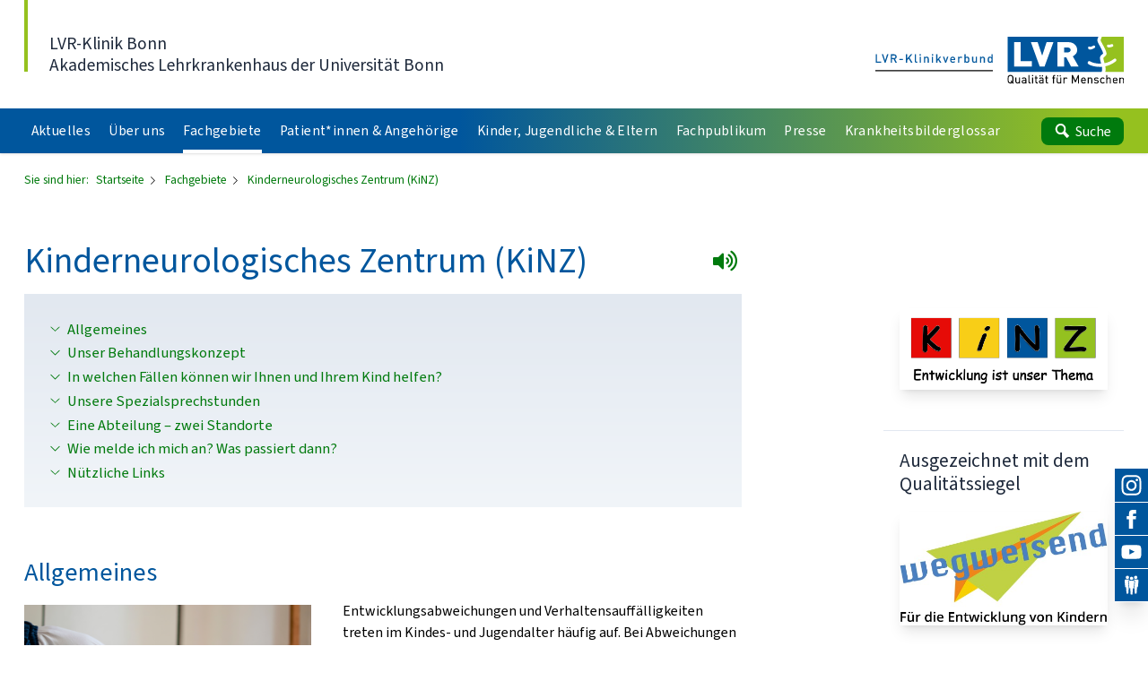

--- FILE ---
content_type: text/html
request_url: https://klinik-bonn.lvr.de//de/nav_main/fachgebiete/kinderneurologie/kinderneurologie_1.html
body_size: 109871
content:

<!DOCTYPE html>
<!-- NOINDEX -->
<html xmlns="http://www.w3.org/1999/xhtml" xml:lang="de" lang="de">
<head>
	<meta http-equiv="content-type" content="text/html; charset=utf-8">
	<meta http-equiv="X-UA-Compatible" content="IE=edge"/>
	<meta name="viewport" content="width=device-width, shrink-to-fit=no">
	<!-- INDEX -->
	<title> Kinderneurologisches Zentrum (KiNZ) - LVR-Klinik Bonn </title>
	<meta name="Description" content="Rund drei Prozent aller Kinder sind in Ihrer Entwicklung verz&ouml;gert. Dies kann sehr unterschiedliche Auspr&auml;gungen (St&ouml;rungen der Sprache und des Sprechens, der schulischen Fertigkeiten, der motorischen Funktionenund u.a.)" />
	<meta name="Keywords" content="Kinderneurologie, Entwicklung, Verz&ouml;gerung, Verhalten, Auff&auml;lligkeit, Kinder, Jugendliche, Fr&uuml;herkennung" />
	<meta name="Changed" content="2025/04/14 12:50:52" />
	<meta name="TimeStamp" content="03.02.2026, 18:15:56" />
	<meta name="LVR_Section" content="" />
	<meta name="LVR_Category" content="Artikel"/>
	<!-- NOINDEX -->
	<meta name="WT.ti" content="kinderneurologie 1" />
	<meta name="Author" content="" />
	<meta name="Robots" content="all, noodp" />
	<link rel="shortcut icon" type="image/x-icon" href="/media/mastervorlagen/img/favicon.ico" />
	<link rel="stylesheet" type="text/css" media="screen" href="/media/mastervorlagen/css/screen.css" />
	<link rel="stylesheet" type="text/css" href="/media/mastervorlagen/css/cookies.css" media="screen" />
	<link rel="stylesheet" href="https://media.lvr.de/font_awesome/live/css/all.css" crossorigin="anonymous"/>
	<script type="text/javascript" src="/media/mastervorlagen/js/main.min.js"></script>
<script src="//f1-eu.readspeaker.com/script/5363/webReader/webReader.js?pids=wr"></script>
<script>		
	function openAndRead(readspeaker) {
		if (!readspeaker.classList.contains('readspeaker_active')) {
			readspeaker.classList.add("readspeaker_active");
			document.getElementById('rs_form').style.display = "block";
	    	setTimeout("document.getElementById('rs_playbutton').click();",1000);
		} else {
			readspeaker.classList.remove("readspeaker_active");
			document.getElementById('rs_form').style.display = "none";
			document.getElementById('rs_form').getElementsByClassName('rsbtn_stop').click();
		}
	}	
</script> 
		<script src="https://cloud.ccm19.de/app.js?apiKey=a5c6b140b8918be96bfa66acfb4a4d3dc6f8cb0e61841db8&amp;domain=6870cecd12e8484704095874" referrerpolicy="origin"></script>
</head>  
<body data-url-svg-icons="/media/mastervorlagen/img/icons/icon-library.svg">
		<a class="sr-only" href="#main">Direkt zum Inhalt</a>
		            <header id="header" class="header z-2 bg-white shadow">
              <div class="container-fluid">
                <div class="flex flex-row justify-between items-end pt-lg pb-sm-base">
                  <div>
                    <a  href="/de/nav_main/startseite.html" title="Link zur Startseite" class="header__claim block 2xl:flex translate-y-[0px] leading-tight pl-base hover:no-underline">
                      <div>
                      <span class="text-lg text-slate-800 bold"> LVR-Klinik Bonn </span>
                      <br> <span class="text-lg text-slate-800"> Akademisches Lehrkrankenhaus der Universität Bonn </span>
					  </div>
                    </a>
                  </div>
                  <div class="header__logo flex-shrink-0 ml-lg" aria-hidden="true">
                    <div class="h-custom-logo -translate-y-[0.125em]">
                    	<svg width="76px" height="23px" viewBox="0 0 76 23" class="h-full w-auto md:hidden"></svg>
						<svg width="152px" height="23px" viewBox="0 0 152 23" class="h-full w-auto hidden md:block"></svg>
						<a title="Startseite" href="/" tabindex="-1" class="block absolute left-0 top-0 w-full md:flex">
							<img src="/media/mastervorlagen/img/submarke-links-kvb.svg" class="w-1/2 mr-4 hidden md:block" alt="Logo Klinikverbund">
							<img src="/media/mastervorlagen/img/logo-lvr.svg" class="w-full md:w-1/2" alt="Logo LVR">
							<img src="/media/mastervorlagen/img/submarke-unten-kvb.svg" class="absolute left-0 top-0 w-full md:hidden" alt="Logo Klinikverbund">
						</a>  		
                    </div>
                  </div>
                </div>
                <div class="pb-xl md:pb-2xs"></div>
              </div>
              <div class="bluegreen-gradient w-full overflow-hidden">
                <div class="container-fluid">
                  <nav id="nav" class="nav bluegreen jst flex flex-row justify-between" data-jst="nav-main" data-navtype="subnav" data-label-site="Zur Seite" data-label-back="Zurück">
                    <ul class="nav__list flex-grow flex flex-row h-full list-reset bold">
<li  class="nav__listitem var nav__mainitem lev-0 hidden xl:block mr-1 2xl:mr-3" data-display="md">
<a href="../../aktuelles/veranstaltungen_3~1.html"  class="nav__link block h-full py-0 px-2 leading-extra-loose whitespace-nowrap tracking-wide text-xs 2xl:text-sm text-white hover:text-white hover:no-underline">
	<span class="inline-block w-full">Aktuelles</span>
</a>
				<ul class="nav__list hidden"><li  class="nav__listitem lev-1">
<a href="../../aktuelles/meet___greet/meetandgreet_start.html"  class="nav__link">
	&bdquo;Meet &amp; Greet&ldquo;
</a>
				</li><li  class="nav__listitem lev-1">
<a href="../../aktuelles/veranstaltungen_1/veranstaltungen_3~1.html"  class="nav__link">
	Neuigkeiten aus der Klinik
</a>
				</li><li  class="nav__listitem lev-1">
<a href="../../aktuelles/podcast_seelenarbeit/podcast__seelenarbeit_.html"  class="nav__link">
	Podcast Seelenarbeit
</a>
				</li></ul></li><li  class="nav__listitem var nav__mainitem lev-0 hidden xl:block mr-1 2xl:mr-3" data-display="md">
<a href="../../ueber_uns/.html"  class="nav__link block h-full py-0 px-2 leading-extra-loose whitespace-nowrap tracking-wide text-xs 2xl:text-sm text-white hover:text-white hover:no-underline">
	<span class="inline-block w-full">&Uuml;ber uns</span>
</a>
				<ul class="nav__list hidden"><li  class="nav__listitem lev-1">
<a href="../../ueber_uns/vorstand/vorstand_1.html"  class="nav__link">
	Vorstand
</a>
				</li><li  class="nav__listitem lev-1">
<a href="../../ueber_uns/leitbild/leitbild_1.html"  class="nav__link">
	Leitbild
</a>
				</li><li  class="nav__listitem lev-1">
<a href="../../ueber_uns/standortkarte/wegbeschreibung_mit_wege_zum_lvr.html"  class="nav__link">
	Anreise / Standortkarte
</a>
				</li><li  class="nav__listitem lev-1">
<a href="../../ueber_uns/ausbildung_zur_pflegefachkraft/ausbildung_pflege.html"  class="nav__link">
	Ausbildung - Pflegefachkraft
</a>
				<ul class="nav__list hidden"><li  class="nav__listitem lev-2">
<a href="../../ueber_uns/ausbildung_zur_pflegefachkraft/die_schule/gesundheits__u__kp_schule_1.html"  class="nav__link">
	Die Schule
</a>
				</li><li  class="nav__listitem lev-2">
<a href="../../ueber_uns/ausbildung_zur_pflegefachkraft/die_bewerbung/bewerbung_3.html"  class="nav__link">
	Die Bewerbung
</a>
				</li></ul></li><li  class="nav__listitem lev-1">
<a href="../../ueber_uns/ausbildung/ausbildung_1.html"  class="nav__link">
	Ausbildung - Verwaltung Technik Handwerk MFA
</a>
				</li><li  class="nav__listitem lev-1">
<a href="../../ueber_uns/bildungszentrum_pflegeberufe/bildungszentrum_der_lvr_klinik_bonn_ibfw.html"  class="nav__link">
	Bildungszentrum der LVR-Klinik Bonn (IBFW)
</a>
				</li><li  class="nav__listitem lev-1">
<a href="../../ueber_uns/assistenzaerzt_innen_psychiatrie_1/jetzt_bewerben.html"  class="nav__link">
	Assistenz&auml;rzt*innen Psychiatrie
</a>
				</li><li  class="nav__listitem lev-1">
<a href="../../ueber_uns/assistenzaerzt_innen_1/inhaltsseite_5.html"  class="nav__link">
	Assistenz&auml;rzt*innen Neurologie
</a>
				</li><li  class="nav__listitem lev-1">
<a href="../../ueber_uns/praktisches_jahr_2/pj___allgemein.html"  class="nav__link">
	PJ - Praktisches Jahr f&uuml;r Medizinstudierende
</a>
				</li><li  class="nav__listitem lev-1">
<a href="../../ueber_uns/struktur___organigramm/struktur___organigramm_1.html"  class="nav__link">
	Struktur / Organigramm
</a>
				</li><li  class="nav__listitem lev-1">
<a href="../../ueber_uns/qualitaetsmanagement/qm.html"  class="nav__link">
	Qualit&auml;tsmanagement
</a>
				<ul class="nav__list hidden"><li  class="nav__listitem lev-2">
<a href="../../ueber_uns/qualitaetsmanagement/stroke_unit/stroke_unit_3.html"  class="nav__link">
	Stroke Unit
</a>
				</li><li  class="nav__listitem lev-2">
<a href="../../ueber_uns/qualitaetsmanagement/emas/emas_1.html"  class="nav__link">
	EMAS
</a>
				</li><li  class="nav__listitem lev-2">
<a href="../../ueber_uns/qualitaetsmanagement/imz_myasthenie/imz___myasthenie.html"  class="nav__link">
	iMZ Integriertes Myasthenie-Zentrum
</a>
				</li></ul></li><li  class="nav__listitem lev-1">
<a href="../../ueber_uns/oeffentlichkeitsarbeit/fuer_die_presse_1.html"  class="nav__link">
	Presse- und &Ouml;ffentlichkeitsarbeit
</a>
				<ul class="nav__list hidden"><li  class="nav__listitem lev-2">
<a href="../../ueber_uns/oeffentlichkeitsarbeit/pressemitteilungen_1/pressemitteilungen_1.html"  class="nav__link">
	Pressemitteilungen
</a>
				</li><li  class="nav__listitem lev-2">
<a href="../../ueber_uns/oeffentlichkeitsarbeit/zahlen_und_fakten_1/zahlen_und_fakten_1.html"  class="nav__link">
	Zahlen und Fakten
</a>
				</li></ul></li><li  class="nav__listitem lev-1">
<a href="../../ueber_uns/migration_und_integration/migration_und_integration_1.html"  class="nav__link">
	Migration
</a>
				</li><li  class="nav__listitem lev-1">
<a href="../../ueber_uns/ethik/ethik_1.html"  class="nav__link">
	Ethik-Komitee
</a>
				</li><li  class="nav__listitem lev-1">
<a href="../../ueber_uns/apotheke_1/apotheke.html"  class="nav__link">
	Apotheke
</a>
				</li><li  class="nav__listitem lev-1">
<a href="../../ueber_uns/medizinproduktesicherheit/medizinproduktesicherheit_1.html"  class="nav__link">
	Medizinproduktesicherheit
</a>
				</li><li  class="nav__listitem lev-1">
<a href="../../ueber_uns/baumpfad/baumpfad.html"  class="nav__link">
	Baumpfad
</a>
				</li><li  class="nav__listitem lev-1">
<a href="../../ueber_uns/geschichte/die_chronologie/geschichte_1.html"  class="nav__link">
	Geschichte
</a>
				<ul class="nav__list hidden"><li  class="nav__listitem lev-2">
<a href="../../ueber_uns/geschichte/die_chronologie/geschichte_1.html"  class="nav__link">
	Die Chronologie
</a>
				</li></ul></li><li  class="nav__listitem lev-1">
<a href="../../ueber_uns/das_psychiatrie_museum/psychiatrie_museum_1.html"  class="nav__link">
	Psychiatrie-Museum &quot;Ver-r&uuml;ckte Zeiten&quot;
</a>
				</li><li  class="nav__listitem lev-1">
<a href="../../ueber_uns/jubilaeum_140_jahre_1/jubilaeum_140_uebersicht.html"  class="nav__link">
	Jubil&auml;um 140 Jahre
</a>
				</li><li  class="nav__listitem lev-1">
<a href="../../ueber_uns/psychiatrische_hilfsgemeinschaft_bonn_e_v_/psychiatrische_hilfsgemeinschaft.html"  class="nav__link">
	Psychiatrische Hilfsgemeinschaft Bonn e.V.
</a>
				</li><li  class="nav__listitem lev-1">
<a href="../../ueber_uns/ladestation_fuer_e_bikes/e_bike_ladestation_1.html"  class="nav__link">
	Ladestation f&uuml;r E-Bikes
</a>
				</li><li  class="nav__listitem lev-1">
<a href="../../ueber_uns/personalrat/personalrat_1.html"  class="nav__link">
	Personalrat
</a>
				</li><li  class="nav__listitem lev-1">
<a href="../../ueber_uns/kommunale_einbindung___versorgungsbereiche/kommunale_einbindung___versorgungsbereiche_1.html"  class="nav__link">
	Kommunale Einbindung / Versorgungsbereiche
</a>
				</li></ul></li><li  class="nav__listitem var nav__mainitem lev-0 hidden xl:block mr-1 2xl:mr-3" data-display="md">
<a href="../.html"  class="nav__link active block h-full py-0 px-2 leading-extra-loose whitespace-nowrap tracking-wide text-xs 2xl:text-sm text-white hover:text-white hover:no-underline">
	<span class="inline-block w-full">Fachgebiete</span>
</a>
				<ul class="nav__list hidden"><li  class="nav__listitem lev-1">
<a href="../allgemeine_psychiatrie_1/allgemeine_psychiatrie.html"  class="nav__link">
	Allgemeine Psychiatrie
</a>
				<ul class="nav__list hidden"><li  class="nav__listitem lev-2">
<a href="../allgemeine_psychiatrie_1/struktur_2/struktur_allgemeine_psychiatrie.html"  class="nav__link">
	Abteilungsstruktur &ndash; Wer ist f&uuml;r mich zust&auml;ndig?
</a>
				<ul class="nav__list hidden"><li  class="nav__listitem lev-3">
<a href="../allgemeine_psychiatrie_1/struktur_2/psychiatrie_und_psychotherapie_i/ap_i___hauptseite__.html"  class="nav__link">
	Psychiatrie und Psychotherapie I
</a>
				</li><li  class="nav__listitem lev-3">
<a href="../allgemeine_psychiatrie_1/struktur_2/psychiatrie_und_psychotherapie_ii/ap_ii___hauptseite_1.html"  class="nav__link">
	Psychiatrie und Psychotherapie II
</a>
				</li><li  class="nav__listitem lev-3">
<a href="../allgemeine_psychiatrie_1/struktur_2/psychiatrie_und_psychotherapie_iii/ap_iii___hauptseite_1.html"  class="nav__link">
	Psychiatrie und Psychotherapie III
</a>
				</li></ul></li><li  class="nav__listitem lev-2">
<a href="../allgemeine_psychiatrie_1/ambulanzen_1/aufnahme_ambulanzen.html"  class="nav__link">
	Ambulante Behandlung
</a>
				<ul class="nav__list hidden"><li  class="nav__listitem lev-3">
<a href="../allgemeine_psychiatrie_1/ambulanzen_1/ambulanzen_psychiatrie_und_psychotherapie/ambulanzen_allgem_psychiatrie.html"  class="nav__link">
	Ambulanzen Psychiatrie und Psychotherapie
</a>
				</li><li  class="nav__listitem lev-3">
<a href=""  class="nav__link">
	Ambulanz f&uuml;r Menschen mit Suchtproblemen
</a>
				</li><li  class="nav__listitem lev-3">
<a href="../allgemeine_psychiatrie_1/ambulanzen_1/ambulanz_fuer_traumatisierte_menschen/ambulanz_fuer_menschen_mit_traumatischen_erfahrungen.html"  class="nav__link">
	Ambulanz f&uuml;r traumatisierte Menschen
</a>
				</li><li  class="nav__listitem lev-3">
<a href="../allgemeine_psychiatrie_1/ambulanzen_1/sprechstunden_zu_speziellen_themen/spezialsprechstunden.html"  class="nav__link">
	Sprechstunden zu speziellen Themen
</a>
				</li><li  class="nav__listitem lev-3">
<a href="../allgemeine_psychiatrie_1/ambulanzen_1/spezialambulanz_/neurodivergenz__adhs_und_autismusspektrumstoerungen.html"  class="nav__link">
	Spezialambulanz f&uuml;r Neurodivergenz: ADHS und Autismusspektrumst&ouml;rung
</a>
				</li></ul></li><li  class="nav__listitem lev-2">
<a href="../allgemeine_psychiatrie_1/tageskliniken/tageskliniken_1.html"  class="nav__link">
	Tageskliniken
</a>
				<ul class="nav__list hidden"><li  class="nav__listitem lev-3">
<a href="../allgemeine_psychiatrie_1/tageskliniken/tagesklinik_bonn/tagesklinik_bonn.html"  class="nav__link">
	Bonn
</a>
				</li><li  class="nav__listitem lev-3">
<a href="../allgemeine_psychiatrie_1/tageskliniken/tagesklinik_eitorf/tagesklinik_eitorf.html"  class="nav__link">
	Eitorf
</a>
				</li><li  class="nav__listitem lev-3">
<a href="../allgemeine_psychiatrie_1/tageskliniken/tagesklinik_meckenheim/tagesklinik_meckenheim.html"  class="nav__link">
	Meckenheim
</a>
				</li><li  class="nav__listitem lev-3">
<a href="../allgemeine_psychiatrie_1/tageskliniken/tagesklinik_wesseling/tagesklinik_wesseling.html"  class="nav__link">
	Wesseling
</a>
				</li></ul></li><li  class="nav__listitem lev-2">
<a href="../allgemeine_psychiatrie_1/stationaeres_angebot_1/stationaeres_angebot_1.html"  class="nav__link">
	Station&auml;re Behandlung
</a>
				</li><li  class="nav__listitem lev-2">
<a href="../allgemeine_psychiatrie_1/besondere_behandlungsangebote/spezialsprechstunden.html"  class="nav__link">
	Spezialsprechstunden
</a>
				</li></ul></li><li  class="nav__listitem lev-1">
<a href="../abhaengigkeiten___suchtbehandlung/abhaengigkeiten___suchtbehandlung_1.html"  class="nav__link">
	Abh&auml;ngigkeitserkrankungen
</a>
				<ul class="nav__list hidden"><li  class="nav__listitem lev-2">
<a href="../abhaengigkeiten___suchtbehandlung/ambulante_behandlung_1/aufnahme_ambulanz_4.html"  class="nav__link">
	Ambulante Behandlung
</a>
				<ul class="nav__list hidden"><li  class="nav__listitem lev-3">
<a href="../abhaengigkeiten___suchtbehandlung/ambulante_behandlung_1/trias___transkulturelle_ias/trias___sucht.html"  class="nav__link">
	TRIAS - Transkulturelle Institutsambulanz Sucht
</a>
				</li><li  class="nav__listitem lev-3">
<a href="../abhaengigkeiten___suchtbehandlung/ambulante_behandlung_1/substitutionsambulanz_heerstrasse/substitutionsambulanz_sucht.html"  class="nav__link">
	Substitutionsambulanz
</a>
				</li><li  class="nav__listitem lev-3">
<a href="../abhaengigkeiten___suchtbehandlung/ambulante_behandlung_1/opiatfrei_leben/opiatfreies_leben_1.html"  class="nav__link">
	Opiatfrei leben - Naltrexon-Programm
</a>
				</li><li  class="nav__listitem lev-3">
<a href="../abhaengigkeiten___suchtbehandlung/ambulante_behandlung_1/trauma_und_sucht/Pathologisches_Gluecksspiel.html"  class="nav__link">
	Pathologisches Gl&uuml;cksspiel
</a>
				</li><li  class="nav__listitem lev-3">
<a href="../abhaengigkeiten___suchtbehandlung/ambulante_behandlung_1/borderline_und_sucht/trauma_und_sucht_2.html"  class="nav__link">
	Trauma und Sucht
</a>
				</li></ul></li><li  class="nav__listitem lev-2">
<a href="../abhaengigkeiten___suchtbehandlung/tagesklinik_3/tagesklinik_4.html"  class="nav__link">
	Tagesklinik
</a>
				</li><li  class="nav__listitem lev-2">
<a href="../abhaengigkeiten___suchtbehandlung/stationaere_behandlung_4/stationaere_behandlung_5.html"  class="nav__link">
	Station&auml;re Behandlung
</a>
				</li></ul></li><li  class="nav__listitem lev-1">
<a href="../gerontopsychiatrie/gerontopsychiatrie_1.html"  class="nav__link">
	Gerontopsychiatrie &ndash; f&uuml;r Menschen ab 65
</a>
				<ul class="nav__list hidden"><li  class="nav__listitem lev-2">
<a href="../gerontopsychiatrie/aufnahme_ambulanz_4/ambulantebehandlung.html"  class="nav__link">
	Ambulante Behandlung
</a>
				<ul class="nav__list hidden"><li  class="nav__listitem lev-3">
<a href="../gerontopsychiatrie/aufnahme_ambulanz_4/institutsambulanz/ambulante_behandlung___institutsambulanz.html"  class="nav__link">
	Gerontopsychiatrische Ambulanz
</a>
				</li><li  class="nav__listitem lev-3">
<a href="../gerontopsychiatrie/aufnahme_ambulanz_4/gedaechtnisambulanz/memory_clinic.html"  class="nav__link">
	Ged&auml;chtnisambulanz
</a>
				</li></ul></li><li  class="nav__listitem lev-2">
<a href="../gerontopsychiatrie/tagesklinik_4/tagesklinik_5.html"  class="nav__link">
	Tagesklinik
</a>
				</li><li  class="nav__listitem lev-2">
<a href="../gerontopsychiatrie/stationaere_behandlung_5/stationaere_behandlung_6.html"  class="nav__link">
	Station&auml;re Behandlung
</a>
				</li><li  class="nav__listitem lev-2">
<a href="../gerontopsychiatrie/demenzfachberatung/demenzfachberatung_1.html"  class="nav__link">
	Demenzfachberatung
</a>
				</li><li  class="nav__listitem lev-2">
<a href="../gerontopsychiatrie/angehoerige/angehoerige_1.html"  class="nav__link">
	Angeh&ouml;rige
</a>
				</li><li  class="nav__listitem lev-2">
<a href="../gerontopsychiatrie/gerontologisches_forum/gerontologisches_forum_3.html"  class="nav__link">
	Gerontologisches Forum
</a>
				</li></ul></li><li  class="nav__listitem lev-1">
<a href="../kinder_und_jugend_psychiatrie/kinder-jugend-psychiatrie.html"  class="nav__link">
	Kinder- und Jugendpsychiatrie, Psychosomatik und Psychotherapie
</a>
				<ul class="nav__list hidden"><li  class="nav__listitem lev-2">
<a href="../kinder_und_jugend_psychiatrie/ambulante_behandlung/aufnahme_ambulanz.html"  class="nav__link">
	Ambulante Behandlung
</a>
				</li><li  class="nav__listitem lev-2">
<a href="../kinder_und_jugend_psychiatrie/teilstationaere_behandlung/tagesklinik.html"  class="nav__link">
	Tagesklinische Behandlung
</a>
				</li><li  class="nav__listitem lev-2">
<a href="../kinder_und_jugend_psychiatrie/stationaere_behandlung/stationaere_behandlung_1.html"  class="nav__link">
	Station&auml;re Behandlung
</a>
				</li><li  class="nav__listitem lev-2">
<a href="../kinder_und_jugend_psychiatrie/dynalive_1/dynalive_kjppp_1.html"  class="nav__link">
	DynaLIVE
</a>
				</li><li  class="nav__listitem lev-2">
<a href="../kinder_und_jugend_psychiatrie/lehre_und_forschung/lehre_und_forschung.html"  class="nav__link">
	Lehre, Aus-, Fort- und Weiterbildung, Praktika
</a>
				</li><li  class="nav__listitem lev-2">
<a href="../kinder_und_jugend_psychiatrie/forschung/forschung.html"  class="nav__link">
	Forschung
</a>
				</li><li  class="nav__listitem lev-2">
<a href="../kinder_und_jugend_psychiatrie/unser_team/aerztinnen_und_aerzte/aerztinnen_und_aerzte.html"  class="nav__link">
	Unser Team
</a>
				<ul class="nav__list hidden"><li  class="nav__listitem lev-3">
<a href="../kinder_und_jugend_psychiatrie/unser_team/aerztinnen_und_aerzte/aerztinnen_und_aerzte.html"  class="nav__link">
	&Auml;rztlicher Dienst
</a>
				</li><li  class="nav__listitem lev-3">
<a href="../kinder_und_jugend_psychiatrie/unser_team/psychologinnen_und_psychologen/psychologinnen_und_psychologen.html"  class="nav__link">
	Psychologischer Dienst
</a>
				</li><li  class="nav__listitem lev-3">
<a href="../kinder_und_jugend_psychiatrie/unser_team/pflege__und_erziehungsdienst/pflege__und_erziehungsdienst.html"  class="nav__link">
	Pflege- und Erziehungsdienst
</a>
				</li><li  class="nav__listitem lev-3">
<a href="../kinder_und_jugend_psychiatrie/unser_team/sozialdienst_1/sozialdienst.html"  class="nav__link">
	Sozialdienst
</a>
				</li><li  class="nav__listitem lev-3">
<a href="../kinder_und_jugend_psychiatrie/unser_team/heilpaedagoginnen_und_heilpaedagogen/heilpaedagoginnen_und__paedagogen.html"  class="nav__link">
	Heilp&auml;dagogik
</a>
				</li><li  class="nav__listitem lev-3">
<a href="../kinder_und_jugend_psychiatrie/unser_team/ergotherapie_2/ergotherapeutinnen_und__therapeuten.html"  class="nav__link">
	Ergotherapie
</a>
				</li><li  class="nav__listitem lev-3">
<a href="../kinder_und_jugend_psychiatrie/unser_team/bewegungstherapie/sportwissenschaftler__bewegungstherapeutinnen_und__therapeuten.html"  class="nav__link">
	Bewegungstherapie
</a>
				</li><li  class="nav__listitem lev-3">
<a href="../kinder_und_jugend_psychiatrie/unser_team/sekretariate/team_4.html"  class="nav__link">
	Sekretariate
</a>
				</li></ul></li><li  class="nav__listitem lev-2">
<a href="../kinder_und_jugend_psychiatrie/foerderverein_loewenstein_e_v_/loewenstein_e_v_1.html"  class="nav__link">
	F&ouml;rderverein &bdquo;L&ouml;wenstein e.V.&ldquo;
</a>
				</li></ul></li><li  class="nav__listitem lev-1">
<a href="../neurologie/neurologie_1.html"  class="nav__link">
	Neurologie und neurologische Intensivmedizin
</a>
				<ul class="nav__list hidden"><li  class="nav__listitem lev-2">
<a href="../neurologie/aufnahme_ambulanz_5/aufnahme_ambulanz.html"  class="nav__link">
	Ambulante Behandlung
</a>
				<ul class="nav__list hidden"><li  class="nav__listitem lev-3">
<a href="../neurologie/aufnahme_ambulanz_5/ambulanz_myasthenie/Ambulanz_neuromuskulaere_Erkrankungen.html"  class="nav__link">
	Ambulanz f&uuml;r neuromuskul&auml;re Erkrankungen
</a>
				</li></ul></li><li  class="nav__listitem lev-2">
<a href="../neurologie/stationaere_behandlung_6/stationaere_behandlung_9.html"  class="nav__link">
	Station&auml;re Behandlung
</a>
				</li><li  class="nav__listitem lev-2">
<a href="../neurologie/entlassmanagement/inhaltsseite_1.html"  class="nav__link">
	Entlassmanagement
</a>
				</li><li  class="nav__listitem lev-2">
<a href="../neurologie/stroke_unit_1/neurologie___stroke_unit~1.html"  class="nav__link">
	Stroke Unit - Schlaganfallbehandlung
</a>
				</li><li  class="nav__listitem lev-2">
<a href="../neurologie/neurologie___intensivmedizin/neurologie___intensivmedizin.html"  class="nav__link">
	Neurologische Intensivmedizin
</a>
				</li><li  class="nav__listitem lev-2">
<a href="../neurologie/neurologische_br_fruehrehabiliation/neurologie_fruehrehabilitation_1.html"  class="nav__link">
	Neurologische Fr&uuml;hrehabiliation
</a>
				</li><li  class="nav__listitem lev-2">
<a href="../neurologie/parkinson_komplexbehandlung/neurologie___parkinson~1.html"  class="nav__link">
	Parkinson - Komplexbehandlung
</a>
				</li><li  class="nav__listitem lev-2">
<a href=""  class="nav__link">
	Forschung und Lehre
</a>
				</li><li  class="nav__listitem lev-2">
<a href=""  class="nav__link">
	Team
</a>
				</li><li  class="nav__listitem lev-2">
<a href="../neurologie/informationen_fuer_bewerber_innen/informationen_bewerberinnen.html"  class="nav__link">
	Informationen f&uuml;r Bewerber_innen
</a>
				</li><li  class="nav__listitem lev-2">
<a href=""  class="nav__link">
	&Uuml;ber uns
</a>
				<ul class="nav__list hidden"><li  class="nav__listitem lev-3">
<a href=""  class="nav__link">
	Stottertherapie
</a>
				</li></ul></li></ul></li><li  class="nav__listitem lev-1">
<a href="kinderneurologie_1.html"  class="nav__link active">
	Kinderneurologisches Zentrum (KiNZ)
</a>
				<ul class="nav__list hidden"><li  class="nav__listitem lev-2">
<a href="ambulantebehandlung/erstanmeldung_ambulanz_1.html"  class="nav__link">
	Ambulante Behandlung
</a>
				<ul class="nav__list hidden"><li  class="nav__listitem lev-3">
<a href="ambulantebehandlung/kinz_ambulanz_spz/kinz_ambulanz_spz_privat.html"  class="nav__link">
	Sozialp&auml;diatrisches Zentrum  (SPZ)
</a>
				</li><li  class="nav__listitem lev-3">
<a href="ambulantebehandlung/kinz_ambulanz_kinderstation/kinz_ambulanz_vorschalt.html"  class="nav__link">
	Ambulanz (SPZ) mit Schwerpunkt Sprach- und Entwicklungsst&ouml;rungen
</a>
				</li></ul></li><li  class="nav__listitem lev-2">
<a href="staionaere_behandlung/stationaere_behandlung_7.html"  class="nav__link">
	Station&auml;re Behandlung
</a>
				<ul class="nav__list hidden"><li  class="nav__listitem lev-3">
<a href="staionaere_behandlung/sozialpaediatrische_kinderstationen/sozialpaediatrische_kinderstation.html"  class="nav__link">
	Entwicklungsneurologische Kinderstation
</a>
				</li></ul></li><li  class="nav__listitem lev-2">
<a href="schwerpunkte_5/kinz_schwerpunkte.html"  class="nav__link">
	Spezialsprechstunden
</a>
				<ul class="nav__list hidden"><li  class="nav__listitem lev-3">
<a href="schwerpunkte_5/eeg_epilepsie/kinz_eeg_epilepsie.html"  class="nav__link">
	Epilepsie
</a>
				</li><li  class="nav__listitem lev-3">
<a href="schwerpunkte_5/kopfschmerz/kopfschmerz.html"  class="nav__link">
	Kopfschmerz
</a>
				</li><li  class="nav__listitem lev-3">
<a href="schwerpunkte_5/neuroorthopaedie/neuroorthopaedie.html"  class="nav__link">
	Neuroorthop&auml;die
</a>
				</li><li  class="nav__listitem lev-3">
<a href="schwerpunkte_5/hilfsmittelversorgung/hilfsmittelversorgung.html"  class="nav__link">
	Hilfsmittelversorgung
</a>
				</li><li  class="nav__listitem lev-3">
<a href="schwerpunkte_5/fas/fas.html"  class="nav__link">
	Fetales Alkoholsyndrom (FAS)
</a>
				</li><li  class="nav__listitem lev-3">
<a href="schwerpunkte_5/familien_chronisch_kranker_kinder/fam_chronisch_kranker_kinder.html"  class="nav__link">
	Hilfen f&uuml;r Familien mit chronisch erkrankten Kindern und Jugendlichen
</a>
				</li><li  class="nav__listitem lev-3">
<a href="schwerpunkte_5/schreibaby_sprechstunde/schreibaby.html"  class="nav__link">
	&bdquo;Schreibaby&ldquo;-Sprechstunde
</a>
				</li><li  class="nav__listitem lev-3">
<a href="schwerpunkte_5/sprachfoerderung/heidelberger_elterntraining.html"  class="nav__link">
	Heidelberger Elterntraining
</a>
				</li><li  class="nav__listitem lev-3">
<a href="schwerpunkte_5/unterstuetzte_kommunikation__uk_/unterstuetzte_kommunikation.html"  class="nav__link">
	Unterst&uuml;tzte Kommunikation (UK)
</a>
				</li><li  class="nav__listitem lev-3">
<a href="schwerpunkte_5/aufmerksamkeitsstoerung/elterntraining_aufmerksamkeitsstoerung.html"  class="nav__link">
	ADHS-Elterntraining
</a>
				</li><li  class="nav__listitem lev-3">
<a href="schwerpunkte_5/traumaambulanz/traumaambulanz_1.html"  class="nav__link">
	Traumaambulanz
</a>
				</li><li  class="nav__listitem lev-3">
<a href="schwerpunkte_5/kindeswohl/kindeswohl.html"  class="nav__link">
	Kindeswohl
</a>
				</li><li  class="nav__listitem lev-3">
<a href="schwerpunkte_5/marte_meo/mate.html"  class="nav__link">
	Marte Meo
</a>
				</li></ul></li><li  class="nav__listitem lev-2">
<a href="berufsgruppen/berufsgruppen.html"  class="nav__link">
	Berufsgruppen
</a>
				<ul class="nav__list hidden"><li  class="nav__listitem lev-3">
<a href="berufsgruppen/kinderaerztliche_betreuung/kinder__und_jugendaerzte.html"  class="nav__link">
	Kinder&auml;rztliche Betreuung
</a>
				</li><li  class="nav__listitem lev-3">
<a href="berufsgruppen/psychologie/psychologie_und_psychotherapie.html"  class="nav__link">
	Psychologie
</a>
				</li><li  class="nav__listitem lev-3">
<a href="berufsgruppen/kinderpsychotherapie/kinderpsychotherapie.html"  class="nav__link">
	Kinderpsychotherapie
</a>
				</li><li  class="nav__listitem lev-3">
<a href="berufsgruppen/logopaedie_sprachtherapie/logopaedie.html"  class="nav__link">
	Logop&auml;die/&lt;br&gt;Sprachtherapie
</a>
				</li><li  class="nav__listitem lev-3">
<a href="berufsgruppen/physiotherapie_hilfsmittel/physiotherapie_und_hilfsmittelversorgung.html"  class="nav__link">
	Physiotherapie/&lt;br&gt;Hilfsmittel
</a>
				</li><li  class="nav__listitem lev-3">
<a href="berufsgruppen/ergotherapie_1/ergotherapie.html"  class="nav__link">
	Ergotherapie
</a>
				</li><li  class="nav__listitem lev-3">
<a href="berufsgruppen/sozialarbeit/sozialarbeit.html"  class="nav__link">
	Sozialarbeit
</a>
				</li></ul></li><li  class="nav__listitem lev-2">
<a href="hilfen_fuer_familien/hilfen_fuer_familien.html"  class="nav__link">
	Hilfen f&uuml;r Familien
</a>
				<ul class="nav__list hidden"><li  class="nav__listitem lev-3">
<a href="hilfen_fuer_familien/schwerbehindertenausweis_1/schwerbehindertenausweis.html"  class="nav__link">
	Schwerbehindertenausweis
</a>
				</li><li  class="nav__listitem lev-3">
<a href="hilfen_fuer_familien/pflegeversicherung_2/pflegeversicherung.html"  class="nav__link">
	Pflegeversicherung
</a>
				<ul class="nav__list hidden"><li  class="nav__listitem lev-4">
<a href="hilfen_fuer_familien/pflegeversicherung_2/leistungen_der_pflegeversicherung/leistungen_der_pflegeversicherung.html"  class="nav__link">
	Leistungen der Pflegeversicherung
</a>
				</li><li  class="nav__listitem lev-4">
<a href="hilfen_fuer_familien/pflegeversicherung_2/kurzzeitpflege/kurzzeitpflege.html"  class="nav__link">
	Kurzzeitpflege
</a>
				</li></ul></li><li  class="nav__listitem lev-3">
<a href="hilfen_fuer_familien/weitere_unterstuetzungsmoeglichkeiten/weitere_unterstuetzungsmoeglichkeiten.html"  class="nav__link">
	Weitere Unterst&uuml;tzungsm&ouml;glichkeiten
</a>
				</li><li  class="nav__listitem lev-3">
<a href="hilfen_fuer_familien/18_werden_mit_beeintraechtigung/18_werden_mit_beeintraechtigung.html"  class="nav__link">
	18 Werden mit Beeintr&auml;chtigung
</a>
				</li></ul></li></ul></li><li  class="nav__listitem lev-1">
<a href="../pflegedienst/pflegedienst_1.jsp"  class="nav__link">
	Pflege und P&auml;dagogik
</a>
				<ul class="nav__list hidden"><li  class="nav__listitem lev-2">
<a href="../pflegedienst/aufgaben_und_selbstverstaendnis/aufgaben_selbstverstaendnis.html"  class="nav__link">
	Selbstverst&auml;ndnis
</a>
				</li><li  class="nav__listitem lev-2">
<a href="../pflegedienst/fachbereiche/allgemeine_psychiatrie/inhaltsseite_3.html"  class="nav__link">
	Fachbereiche
</a>
				<ul class="nav__list hidden"><li  class="nav__listitem lev-3">
<a href="../pflegedienst/fachbereiche/allgemeine_psychiatrie/inhaltsseite_3.html"  class="nav__link">
	Allgemeine Psychiatrie
</a>
				</li><li  class="nav__listitem lev-3">
<a href="../pflegedienst/fachbereiche/abhaengigkeitserkrankungen/abhaengigkeit.html"  class="nav__link">
	Abh&auml;ngigkeitserkrankungen
</a>
				</li><li  class="nav__listitem lev-3">
<a href="../pflegedienst/fachbereiche/gerontopsychiatrie_1/pflege_geronto.html"  class="nav__link">
	Gerontopsychiatrie
</a>
				</li><li  class="nav__listitem lev-3">
<a href="../pflegedienst/fachbereiche/kinder__und_jugendpsychiatrie/pflege_kjppp.html"  class="nav__link">
	Kinder- und Jugendpsychiatrie
</a>
				</li><li  class="nav__listitem lev-3">
<a href="../pflegedienst/fachbereiche/neurologie_1/pflege_neurologie.html"  class="nav__link">
	Neurologie
</a>
				</li><li  class="nav__listitem lev-3">
<a href="../pflegedienst/fachbereiche/kinderneurologisches_zentrum__kinz_/kinz_pflege.html"  class="nav__link">
	Kinderneurologisches Zentrum (KiNZ)
</a>
				</li></ul></li><li  class="nav__listitem lev-2">
<a href="../pflegedienst/organisation_in_der_pflege/pflegedirektion_pflegedienstleistungen.html"  class="nav__link">
	Organisation
</a>
				<ul class="nav__list hidden"><li  class="nav__listitem lev-3">
<a href="../pflegedienst/organisation_in_der_pflege/pflegedienstleitungen/pflegedirektion_pflegedienstleistungen.html"  class="nav__link">
	Pflegedirektion und Pflegedienstleitungen
</a>
				</li><li  class="nav__listitem lev-3">
<a href="../pflegedienst/organisation_in_der_pflege/stabsstelle_weiterentwicklung_pflege/stabsstelle_weiterentwicklung_1.html"  class="nav__link">
	Stabsstelle Weiterentwicklung Pflege
</a>
				</li><li  class="nav__listitem lev-3">
<a href="../pflegedienst/organisation_in_der_pflege/sekretariat/sekretariat_1.html"  class="nav__link">
	Sekretariat
</a>
				</li><li  class="nav__listitem lev-3">
<a href="../pflegedienst/organisation_in_der_pflege/fachpflegeteam/fachpflege_1.html"  class="nav__link">
	Psychiatrische Fachpflege
</a>
				</li></ul></li><li  class="nav__listitem lev-2">
<a href="../pflegedienst/aus___fort__und_weiterbildung/ausfortweiterbildung.html"  class="nav__link">
	Aus-, Fort- und Weiterbildung
</a>
				</li><li  class="nav__listitem lev-2">
<a href="../pflegedienst/erfahrungsberichte/erfahrungsberichte_1.html"  class="nav__link">
	Erfahrungsberichte
</a>
				</li></ul></li><li  class="nav__listitem lev-1">
<a href="../sozialdienst/sozialdienst_3.html"  class="nav__link">
	Sozialdienst
</a>
				</li><li  class="nav__listitem lev-1">
<a href="../therapeutische_dienste/therapeutische__dienste_allg.html"  class="nav__link">
	Therapeutische Dienste
</a>
				<ul class="nav__list hidden"><li  class="nav__listitem lev-2">
<a href="../therapeutische_dienste/ergotherapie/ergotherapie_allg.html"  class="nav__link">
	Ergotherapie
</a>
				</li><li  class="nav__listitem lev-2">
<a href="../therapeutische_dienste/kreativtherapie/kreativtherapie_1.html"  class="nav__link">
	K&uuml;nstlerische Therapien
</a>
				<ul class="nav__list hidden"><li  class="nav__listitem lev-3">
<a href="../therapeutische_dienste/kreativtherapie/musiktherapie_1/musiktherapie_1.html"  class="nav__link">
	Musiktherapie
</a>
				</li><li  class="nav__listitem lev-3">
<a href="../therapeutische_dienste/kreativtherapie/kunsttherapie_1/kunsttherapie_1.html"  class="nav__link">
	Kunsttherapie
</a>
				</li><li  class="nav__listitem lev-3">
<a href="../therapeutische_dienste/kreativtherapie/tanztherapie/tanztherapie_1.html"  class="nav__link">
	Tanztherapie
</a>
				</li></ul></li><li  class="nav__listitem lev-2">
<a href="../therapeutische_dienste/bewegungstherapie_physiotherapie/bewegungstherapie_1.html"  class="nav__link">
	Bewegungstherapie
</a>
				</li><li  class="nav__listitem lev-2">
<a href="../therapeutische_dienste/physiotherapie/physiotherapie_1.html"  class="nav__link">
	Physiotherapie
</a>
				</li></ul></li><li  class="nav__listitem lev-1">
<a href="../dynalive/dynalive.html"  class="nav__link">
	Modellvorhaben DynaLIVE
</a>
				</li><li  class="nav__listitem lev-1">
<a href="../besondere_angebote/besondere_angebote_1.html"  class="nav__link">
	Besondere Angebote
</a>
				<ul class="nav__list hidden"><li  class="nav__listitem lev-2">
<a href="../besondere_angebote/familiale_pflege_2/familiale_pflege_1.html"  class="nav__link">
	Angeh&ouml;rigenberatung - Familiale Pflege
</a>
				</li><li  class="nav__listitem lev-2">
<a href="../besondere_angebote/bonner_stottertherapie/bonner_stottertherapie_1.html"  class="nav__link">
	Bonner Stottertherapie
</a>
				<ul class="nav__list hidden"><li  class="nav__listitem lev-3">
<a href="../besondere_angebote/bonner_stottertherapie/was_ist_stottern_/was_ist_stottern_.html"  class="nav__link">
	Was ist Stottern?
</a>
				</li><li  class="nav__listitem lev-3">
<a href="../besondere_angebote/bonner_stottertherapie/therapiekonzept/stottertherapie_therapiekonzept.html"  class="nav__link">
	Therapiekonzept
</a>
				</li><li  class="nav__listitem lev-3">
<a href="../besondere_angebote/bonner_stottertherapie/erfolge/erfolge.html"  class="nav__link">
	Erfolge
</a>
				</li><li  class="nav__listitem lev-3">
<a href="../besondere_angebote/bonner_stottertherapie/videos/videos.html"  class="nav__link">
	Videos
</a>
				</li><li  class="nav__listitem lev-3">
<a href="../besondere_angebote/bonner_stottertherapie/team/team.html"  class="nav__link">
	Team
</a>
				</li><li  class="nav__listitem lev-3">
<a href="../besondere_angebote/bonner_stottertherapie/unser_haus/haus_und_anfahrt.html"  class="nav__link">
	Unser Haus
</a>
				</li><li  class="nav__listitem lev-3">
<a href="../besondere_angebote/bonner_stottertherapie/info_und_beratung/info__und_beratungstermine.jsp"  class="nav__link">
	Info und Beratung
</a>
				</li><li  class="nav__listitem lev-3">
<a href="../besondere_angebote/bonner_stottertherapie/praktikum/praktikum.html"  class="nav__link">
	Praktikum
</a>
				</li><li  class="nav__listitem lev-3">
<a href="../besondere_angebote/bonner_stottertherapie/wissenschaft_oea/erfolge.html"  class="nav__link">
	Wissenschaftliche Kooperationen
</a>
				</li><li  class="nav__listitem lev-3">
<a href="../besondere_angebote/bonner_stottertherapie/fragen_und_antworten/fragen_und_antworten.html"  class="nav__link">
	Fragen und Antworten
</a>
				</li><li  class="nav__listitem lev-3">
<a href="../besondere_angebote/bonner_stottertherapie/symposium_stottern/symposium_stottern.html"  class="nav__link">
	Symposium Stottern
</a>
				</li><li  class="nav__listitem lev-3">
<a href="../besondere_angebote/bonner_stottertherapie/kostenuebernahme_therapieaufbau/stottertherapie_therapiekonzept_1.html"  class="nav__link">
	Kostenuebernahme_Therapieaufbau
</a>
				</li></ul></li><li  class="nav__listitem lev-2">
<a href="../besondere_angebote/fluechtlingshilfen/Hilfe_fuer_Gefluechtete.html"  class="nav__link">
	Hilfe f&uuml;r Gefl&uuml;chtete
</a>
				</li><li  class="nav__listitem lev-2">
<a href="../besondere_angebote/hilfe_fuer_traumatisierte_menschen/ambulanz_fuer_menschen_mit_traumatischen_erfahrungen.html"  class="nav__link">
	Hilfe f&uuml;r traumatisierte Menschen
</a>
				</li><li  class="nav__listitem lev-2">
<a href="../besondere_angebote/leben_in_gastfamilien__liga_/liga___leben_in_gastfamilien.html"  class="nav__link">
	Leben in Gastfamilien (LiGa)
</a>
				</li><li  class="nav__listitem lev-2">
<a href="../besondere_angebote/mutter_kind_ambulanz/mutter_kind_ambulanz_1.html"  class="nav__link">
	Mutter-Kind-Behandlungsangebote
</a>
				</li><li  class="nav__listitem lev-2">
<a href="../besondere_angebote/tic_erkrankung_tourette/tic_erkrankungen_tourette.html"  class="nav__link">
	Tic-Erkrankungen / Tourette-Syndrom
</a>
				</li><li  class="nav__listitem lev-2">
<a href="../besondere_angebote/trias___sucht/trias___sucht.html"  class="nav__link">
	TRIAS - Transkulturelle Institutsambulanz Sucht
</a>
				</li><li  class="nav__listitem lev-2">
<a href="../besondere_angebote/neurodivergenz__adhs/neurodivergenz__adhs_und_autismusspektrumstoerungen.html"  class="nav__link">
	Neurodivergenz: ADHS und Autismusspektrumst&ouml;rung
</a>
				</li></ul></li></ul></li><li  class="nav__listitem var nav__mainitem lev-0 hidden xl:block mr-1 2xl:mr-3" data-display="md">
<a href="../../fuer_patienten_und_angehoerige/.html"  class="nav__link block h-full py-0 px-2 leading-extra-loose whitespace-nowrap tracking-wide text-xs 2xl:text-sm text-white hover:text-white hover:no-underline">
	<span class="inline-block w-full">Patient*innen &amp; Angeh&ouml;rige</span>
</a>
				<ul class="nav__list hidden"><li  class="nav__listitem lev-1">
<a href="../../fuer_patienten_und_angehoerige/angebote_fuer_patienten/angebote_fuer_patienten_1.html"  class="nav__link">
	Angebote f&uuml;r Patient*innen
</a>
				<ul class="nav__list hidden"><li  class="nav__listitem lev-2">
<a href="../../fuer_patienten_und_angehoerige/angebote_fuer_patienten/wahlleistungen/wahlleistungen_1.html"  class="nav__link">
	Wahlleistungen
</a>
				</li><li  class="nav__listitem lev-2">
<a href="../../fuer_patienten_und_angehoerige/angebote_fuer_patienten/bibliothek_fuer_patientinnen_und_patienten/patientenbibliothek_1.html"  class="nav__link">
	Bibliothek
</a>
				</li></ul></li><li  class="nav__listitem lev-1">
<a href="../../fuer_patienten_und_angehoerige/angebote_fuer_angehoerige/angebote_fuer_angehoerige_1.html"  class="nav__link">
	Angebote f&uuml;r Angeh&ouml;rige
</a>
				<ul class="nav__list hidden"><li  class="nav__listitem lev-2">
<a href="../../fuer_patienten_und_angehoerige/angebote_fuer_angehoerige/familiale_pflege/familiale_pflege_1.html"  class="nav__link">
	Familiale Pflege
</a>
				</li><li  class="nav__listitem lev-2">
<a href="../../fuer_patienten_und_angehoerige/angebote_fuer_angehoerige/demenzerkrankten/angehoerige_1.html"  class="nav__link">
	Demenz
</a>
				</li></ul></li><li  class="nav__listitem lev-1">
<a href="../../fuer_patienten_und_angehoerige/aufnahme/aufnahme_1.html"  class="nav__link">
	Aufnahme
</a>
				</li><li  class="nav__listitem lev-1">
<a href="../../fuer_patienten_und_angehoerige/entlassung/entlassung_1.html"  class="nav__link">
	Entlassung
</a>
				</li><li  class="nav__listitem lev-1">
<a href="../../fuer_patienten_und_angehoerige/lob_und_tadel/lob_und_tadel_1.jsp"  class="nav__link">
	Ihre Meinung
</a>
				<ul class="nav__list hidden"><li  class="nav__listitem lev-2">
<a href="../../fuer_patienten_und_angehoerige/lob_und_tadel/ombudsperson/ombudsperson.html"  class="nav__link">
	Ombudsperson
</a>
				</li></ul></li><li  class="nav__listitem lev-1">
<a href="../../fuer_patienten_und_angehoerige/seelsorge/seelsorge_1.html"  class="nav__link">
	Seelsorge
</a>
				</li><li  class="nav__listitem lev-1">
<a href="../../fuer_patienten_und_angehoerige/selbsthilfeangebote__extern_/selbsthilfe_extern.html"  class="nav__link">
	Selbsthilfeangebote (extern)
</a>
				</li><li  class="nav__listitem lev-1">
<a href="../../fuer_patienten_und_angehoerige/klinikwegweiser/wegbeschreibung_mit_wege_zum_lvr.html"  class="nav__link">
	Klinikwegweiser &amp; Anfahrt
</a>
				</li><li  class="nav__listitem lev-1">
<a href="../../fuer_patienten_und_angehoerige/behandlungszentren/behandlungszentren_1.html"  class="nav__link">
	Behandlungszentren
</a>
				</li></ul></li><li  class="nav__listitem var nav__mainitem lev-0 hidden xl:block mr-1 2xl:mr-3" data-display="md">
<a href="../../fuer_kinder_jugendliche_eltern/.html"  class="nav__link block h-full py-0 px-2 leading-extra-loose whitespace-nowrap tracking-wide text-xs 2xl:text-sm text-white hover:text-white hover:no-underline">
	<span class="inline-block w-full">Kinder, Jugendliche &amp; Eltern</span>
</a>
				<ul class="nav__list hidden"><li  class="nav__listitem lev-1">
<a href="../../fuer_kinder_jugendliche_eltern/informationen_fuer_kinder/informationen_fuer_kinder_2.html"  class="nav__link">
	Informationen f&uuml;r Kinder
</a>
				</li><li  class="nav__listitem lev-1">
<a href="../../fuer_kinder_jugendliche_eltern/informationen_fuer_jugendliche/informationen_fuer_jugendliche_1.html"  class="nav__link">
	Informationen f&uuml;r Jugendliche
</a>
				</li><li  class="nav__listitem lev-1">
<a href="../../fuer_kinder_jugendliche_eltern/informationen_fuer_eltern/informationen_fuer_eltern_1.html"  class="nav__link">
	Informationen f&uuml;r Eltern
</a>
				</li></ul></li><li  class="nav__listitem var nav__mainitem lev-0 hidden xl:block mr-1 2xl:mr-3" data-display="md">
<a href="../../fachpublikum/corona___informationen_fuer_fachpublikum/corona_infos_fuer_nl.html"  class="nav__link block h-full py-0 px-2 leading-extra-loose whitespace-nowrap tracking-wide text-xs 2xl:text-sm text-white hover:text-white hover:no-underline">
	<span class="inline-block w-full">Fachpublikum</span>
</a>
				<ul class="nav__list hidden"><li  class="nav__listitem lev-1">
<a href="../../fachpublikum/veranstaltungen/veranstaltungen_3.html"  class="nav__link">
	Veranstaltungen / Fortbildungen
</a>
				</li><li  class="nav__listitem lev-1">
<a href="../../fachpublikum/praktisches_jahr_1/pj___allgemein.html"  class="nav__link">
	PJ - Praktisches Jahr f&uuml;r Medizinstudierende
</a>
				</li><li  class="nav__listitem lev-1">
<a href="../../fachpublikum/bildungszentrum_fuer_pflegeberufe/bildungszentrum_fuer_pflegeberufe.html"  class="nav__link">
	Bildungszentrum der LVR-Klinik Bonn (IBFW)
</a>
				<ul class="nav__list hidden"><li  class="nav__listitem lev-2">
<a href="../../fachpublikum/bildungszentrum_fuer_pflegeberufe/ausbildung_2/ausbildung_pflege.html"  class="nav__link">
	Ausbildung in der Pflege
</a>
				</li><li  class="nav__listitem lev-2">
<a href="../../fachpublikum/bildungszentrum_fuer_pflegeberufe/fortbildung/fortbildung_pflege.html"  class="nav__link">
	Fortbildung
</a>
				</li></ul></li><li  class="nav__listitem lev-1">
<a href="../../fachpublikum/einweisung_aufnahmeverfahren/einweisung_aufnahmeverfahren.html"  class="nav__link">
	Einweisung / Aufnahmeverfahren
</a>
				</li></ul></li><li  class="nav__listitem var nav__mainitem lev-0 hidden xl:block mr-1 2xl:mr-3" data-display="md">
<a href="../../presse/.html"  class="nav__link block h-full py-0 px-2 leading-extra-loose whitespace-nowrap tracking-wide text-xs 2xl:text-sm text-white hover:text-white hover:no-underline">
	<span class="inline-block w-full">Presse</span>
</a>
				<ul class="nav__list hidden"><li  class="nav__listitem lev-1">
<a href="../../presse/zahlen_und_fakten/zahlen_und_fakten_1.html"  class="nav__link">
	Zahlen und Fakten
</a>
				</li></ul></li><li  class="nav__listitem var nav__mainitem lev-0 hidden xl:block mr-1 2xl:mr-3" data-display="md">
<a href="https://klinikverbund.lvr.de/de/nav_main/krankheitsbilder/krankeitsbilder.html"   title="" target="_blank" class="nav__link block h-full py-0 px-2 leading-extra-loose whitespace-nowrap tracking-wide text-xs 2xl:text-sm text-white hover:text-white hover:no-underline">
	<span class="inline-block w-full">Krankheitsbilderglossar</span>
</a>
				</li>
<li class="nav__listitem nav__menu xl:hidden" >
	<a href="#" class="nav__listitem nav__link nav__menu block leading-extra-loose h-full py-0 text-base text-white hover:text-white hover:no-underline">
		<div class="svg-icon icon-large">
			<svg aria-hidden="true" class="mt-0"><use xlink:href="/media/mastervorlagen/img/icons/icon-library.svg#icon-menu"></use></svg>
			<span> Menü </span>
		</div>
	</a>
</li>
                    </ul>
                    <ul class="nav__list list-reset" >
                      <li class="h-full flex items-center">
                        <a href="#" class="nav__listitem nav__link nav__search block bg-cc-forest-green-500 hover:bg-cc-forest-green-700 rounded-lg py-1 px-xs bold text-xs 2xl:text-sm text-white hover:text-white hover:no-underline">
                          <div class="svg-icon icon-large">
                          	<svg aria-hidden="true" class="w-5 h-5 lg:w-6 lg:h-6"><use xlink:href="/media/mastervorlagen/img/icons/icon-library.svg#icon-search"></use></svg>
                            <span> Suche </span>
                          </div>
                        </a>
                      </li>
                    </ul>
                  </nav>
                </div>
              </div>
              <div id="subnav" class="subnav bg-cc-blue-50">
                <div class="subnav__wrap">
                  <div class="subnav__navwrap step-0 flow-root">
                    <div class="subnav__step">
                      <div id="subnav-step-0"></div>
                    </div>
                    <div class="subnav__step">
                      <div id="subnav-step-1"></div>
                    </div>
                    <div class="subnav__step">
                      <div id="subnav-step-2"></div>
                    </div>
                    <div class="subnav__step">
                      <div id="subnav-step-3"></div>
                    </div>
                    <div class="subnav__step">
                      <div id="subnav-step-4"></div>
                    </div>
                  </div>
                </div>
              </div>
              <div id="subsearch" class="subsearch bg-cc-blue-50">
                <div class="container-fluid py-10 md:py-14 xl:py-20">
                  <div class="content centered">
                    <form method="post" action="/de/nav_main/globale_suche/do_search.jsp" id="search-main" name="search-main" class="search-main" >
                      <div class="bg-white flex h-14 lg:h-16 xxl:h-20">
                        <input type="text" id="suche" name="q" placeholder="Ihr Suchbegriff" aria-label="Sucheingabefeld" class="form-input block flex-1 h-full px-6 pt-1">
                        <input type="hidden" name="s" value=""/>
                        <!--input class="button" type="image" src="/media/mastervorlagen/img/icons/lupe.jpg" alt="Suchen"/-->
                        <button type="submit" id="search-main-submit" aria-label="Suche starten" class="w-14 lg:w-16 xxl:w-20 h-full p-4 text-white bg-slate-500 hover:bg-slate-700">
                          <div class="text-white h-full">
                          	<svg aria-hidden="true" class=""><use xlink:href="/media/mastervorlagen/img/icons/icon-library.svg#icon-search"></use></svg>
                          </div>
                        </button>
                      </div>
                      <a aria-hidden="true" class="subsearch__skip pointer-events-none opacity-0" href="#"></a>
                    </form>
                  </div>
                </div>
              </div>
            </header>
 
		<main id="main" class="main bg-white">
	<div id="breadcrumb" class="breadcrumb-wrapper rs_skip">
        <div class="container-fluid py-sm">
          <nav id="breadcrumb" class="breadcrumb flex flex-wrap text-2xs">
          	<div class="svg-icon small mr-2">
              <span class="text-cc-forest-green-500 opacity-100">
                Sie sind hier:
              </span>
            </div>
            <div class="svg-icon small mr-2 text-forest-green-500"> <a href="../../startseite.html" class="text-cc-forest-green-500 hover:text-cc-forest-green-700 hover:underline"> Startseite </a> <svg aria-hidden="true" class="breadcrumb__icon"><use xlink:href="/media/mastervorlagen/img/icons/icon-library.svg#icon-indication-right"></use></svg> </div><div class="svg-icon small mr-2 text-forest-green-500"> <a href="../.html" class="text-cc-forest-green-500 hover:text-cc-forest-green-700 hover:underline"> Fachgebiete </a> <svg aria-hidden="true" class="breadcrumb__icon"><use xlink:href="/media/mastervorlagen/img/icons/icon-library.svg#icon-indication-right"></use></svg> </div><div class="svg-icon small mr-2"> <span class="text-cc-forest-green-500 opacity-100 bold"> Kinderneurologisches Zentrum (KiNZ) </span> </div>
          </nav>
        </div>
      </div>
			<div class="container-fluid">
        		<div class="md:grid grid-cols-12 gap-x-sm-xl gap-y-0 my-sm-xl">
					<article class="content col-span-12 md:col-span-8 mb-xl md:mb-0">
						<h1>Kinderneurologisches Zentrum (KiNZ)</h1>							
<div id="readspeaker_button" class="rs_skip rs_preserve">
	<a class="readspeaker" href="https://klinik-bonn.lvr.de/de/nav_main/fachgebiete/kinderneurologie/kinderneurologie_1.html" onclick="openAndRead(this); return false;" accesskey="L" id="rs_button" aria-label="Vorlesen"><i aria-hidden="true" class="fas fa-volume-up fa-2x"></i></a>
</div>
<div id="rs_form" class="rs_skip rsbtn rs_preserve">
	<a id="rs_playbutton" rel="nofollow" class="rsbtn_play" accesskey="L" title="Vorlesen starten" href="//app-eu.readspeaker.com/cgi-bin/rsent?customerid=5363&lang=de_de&readid=main&url=https://klinik-bonn.lvr.de/de/nav_main/fachgebiete/kinderneurologie/kinderneurologie_1.html">
	<span class="rsbtn_left rsimg rspart"><span class="rsbtn_text"><span>Vorlesen</span></span></span>
		<span class="rsbtn_right rsimg rsplay rspart"></span>
	</a>
</div>
						<!-- INDEX -->

<!-- Start 219692: Ankerliste -->
<div  data-label="Inpage-Navi" data-label-fs="ankertext" class="inpage-navi infobox mt-3 mb-xl content p-sm-base text-sm bg-cc-blue-50x bg-gradient-to-t from-slate-100 to-slate-200">
								<a href="#section-217463" data-label="Iconlink" class="iconlink svg-icon bold mt-3xs first-of-type:mt-0">
									<svg aria-hidden="true" class=""><use xlink:href="/media/mastervorlagen/img/icons/icon-library.svg#icon-indication-down"></use></svg>
									Allgemeines
								</a>
								<br>
								<a href="#section-219690" data-label="Iconlink" class="iconlink svg-icon bold mt-3xs first-of-type:mt-0">
									<svg aria-hidden="true" class=""><use xlink:href="/media/mastervorlagen/img/icons/icon-library.svg#icon-indication-down"></use></svg>
									Unser Behandlungskonzept
								</a>
								<br>
								<a href="#section-219691" data-label="Iconlink" class="iconlink svg-icon bold mt-3xs first-of-type:mt-0">
									<svg aria-hidden="true" class=""><use xlink:href="/media/mastervorlagen/img/icons/icon-library.svg#icon-indication-down"></use></svg>
									In welchen F&auml;llen k&ouml;nnen wir Ihnen und Ihrem Kind helfen?
								</a>
								<br>
								<a href="#section-4730028" data-label="Iconlink" class="iconlink svg-icon bold mt-3xs first-of-type:mt-0">
									<svg aria-hidden="true" class=""><use xlink:href="/media/mastervorlagen/img/icons/icon-library.svg#icon-indication-down"></use></svg>
									Unsere Spezialsprechstunden
								</a>
								<br>
								<a href="#section-220151" data-label="Iconlink" class="iconlink svg-icon bold mt-3xs first-of-type:mt-0">
									<svg aria-hidden="true" class=""><use xlink:href="/media/mastervorlagen/img/icons/icon-library.svg#icon-indication-down"></use></svg>
									Eine Abteilung &ndash; zwei Standorte
								</a>
								<br>
								<a href="#section-220153" data-label="Iconlink" class="iconlink svg-icon bold mt-3xs first-of-type:mt-0">
									<svg aria-hidden="true" class=""><use xlink:href="/media/mastervorlagen/img/icons/icon-library.svg#icon-indication-down"></use></svg>
									Wie melde ich mich an? Was passiert dann?
								</a>
								<br>
								<a href="#section-220141" data-label="Iconlink" class="iconlink svg-icon bold mt-3xs first-of-type:mt-0">
									<svg aria-hidden="true" class=""><use xlink:href="/media/mastervorlagen/img/icons/icon-library.svg#icon-indication-down"></use></svg>
									Nützliche Links
								</a>
								<br>
</div>
<!-- Ende 219692: Ankerliste -->

	<div style="clear: left;"></div>
		<a name="section-217463"></a>
		<h2>Allgemeines</h2>
				<div class="figure-float left inline-block z-1 sm:w-1/2 lg:w-2/5 sm:float-left my-sm sm:mr-sm-lg">
					<figure data-name="Figure" role="group" class="group" >
		    			<div class="img-wrapper flex justify-center">
		      				<img data-src="/media/lvr_klinik_bonn/1_fotolia_download/AdobeStock_382415817.jpeg" alt="Kleinkind auf Pezzyball" class="lazy" width="6000" height="4000">
		    			</div>
					</figure>
				</div>
		<p>Entwicklungsabweichungen und Verhaltensauff&auml;lligkeiten treten im Kindes- und Jugendalter h&auml;ufig auf. Bei Abweichungen in Entwicklung und Verhalten, Fragen zur Betreuung in Kindergarten oder Schule und sonstigen Schwierigkeiten in der Lebensbew&auml;ltigung stehen die niedergelassenen Fach&auml;rzt*innen f&uuml;r Kinder- und Jugendmedizin als erste Ansprechpartner mit entsprechender Ausbildung und Qualifikation zur Verf&uuml;gung. Die <strong>Untersuchung zur Fr&uuml;herkennung </strong>bieten die M&ouml;glichkeit, fr&uuml;hzeitig Fragen zu stellen und Probleme zu diagnostizieren.</p>
<p>Reichen allerdings die in der Praxis m&ouml;glichen Ma&szlig;nahmen der Diagnostik nicht aus, kann die &Uuml;berweisung in das Sozialp&auml;diatrische Zentrum (SPZ) der LVR-Klinik Bonn durch die niedergelassenen &Auml;rzt*innen erfolgen.</p>
<p><strong>Sozialp&auml;diatrische Zentren (SPZ) </strong>sind ambulante Einrichtungen der spezialisierten Krankenbehandlung. Hier werden alle erforderlichen diagnostischen Ma&szlig;nahmen durchgef&uuml;hrt, um Abweichungen in Entwicklung und Verhalten korrekt zuzuordnen. In Absprache mit den Eltern/Erziehungsberechtigten und den Kindern beziehungsweise Jugendlichen wird dann ein Handlungsplan erstellt. Die Ma&szlig;nahmen k&ouml;nnen sowohl in der Ambulanz selbst, als auch in anderen Versorgungseinrichtungen und Praxen umgesetzt werden.</p>
<p>Das <strong>Kinderneurologische Zentrum (KiNZ) </strong>der LVR-Klinik Bonn hat neben diesen umfassenden ambulanten Untersuchungs- und Therapiem&ouml;glichkeiten f&uuml;r die Entwicklungs- und Sozialp&auml;diatrie zus&auml;tzlich einen angeschlossenen station&auml;ren Bereich. Bei entsprechender Indikation k&ouml;nnen Kinder im Alter zwischen 5 und 12 Jahren auch auf den <strong>Entwicklungsneurologische Kinderstation </strong>aufgenommen werden, um optimale Zugangsm&ouml;glichkeiten zur individuellen Problematik zu er&ouml;ffnen.</p>
<p>Wir w&uuml;nschen Ihnen als Eltern und Ihrem Kind alles Gute f&uuml;r die Entwicklung und Zukunft.</p>
	<div  data-label="Back-to-top-inline" data-label-fs="top-nav" class="toolbar clear-both sm:flex flex-row justify-end mt-sm pt-xs border-t border-slate-200">
        <a href="#main" title="Nach oben" class="flex items-center justify-center h-7 w-7 rounded-full p-1 text-slate-400 hover:text-slate-700 border border-slate-400 hover:border-slate-700">
           <svg aria-hidden="true" class=""><use xlink:href="/media/mastervorlagen/img/icons/icon-library.svg#icon-arrow-up"></use></svg>
        </a>
   	</div>
	<div style="clear: left;"></div>
		<a name="section-219690"></a>
		<h2>Unser Behandlungskonzept</h2>
		<p>Das Kinderneurologische Zentrum (KiNZ) bietet f&uuml;r Kinder und Jugendliche im Alter von 0 bis 18 Jahren umfassende M&ouml;glichkeiten zur Abkl&auml;rung bei Entwicklungsst&ouml;rungen aller Art. Das Arbeitskonzept des Kinderneurologischen Zentrums ist multidisziplin&auml;r und familienorientiert. Das bedeutet zum Einen, dass im sozialp&auml;diatrischen Team spezialisierte &Auml;rzt*innen f&uuml;r Kinder- und Jugendmedizin, Kinderneurologie sowie Kinder- und Jugendpsychiatrie, Psycholog*innen sowie Therapeut*innen verschiedener Fachrichtungen (Ergotherapie, Logop&auml;die, Physiotherapie, Kinder- und Jugendlichen-Psychotherapie) unmittelbar zusammenarbeiten. Alle diagnostischen und therapeutischen Leistungen werden dabei unter st&auml;ndiger fach&auml;rztlicher Leitung erbracht. Zum Anderen sind die Eltern eingeladen, sich selbst einzubringen und werden in den Prozess einbezogen. Auf Wunsch besteht dar&uuml;ber hinaus das Angebot der Mitberatung anderer wichtiger Bezugspersonen des Kindes wie Therapeut*innen, Erzieher*innen und Lehrer*innen.</p>
	<div style="clear: left;"></div>
		<a name="section-219691"></a>
		<h2>In welchen F&auml;llen k&ouml;nnen wir Ihnen und Ihrem Kind helfen?</h2>
		<p>Wir k&ouml;nnen Ihnen helfen, wenn bei Ihrem Kind folgende Krankheiten, Entwicklungs- oder Verhaltensst&ouml;rungen zu beobachten sind oder vermutet werden:</p> <ul><li>St&ouml;rungen der motorischen Entwicklung und der Koordination</li><li>Einschr&auml;nkungen in der Sprache und Kommunikation</li><li>St&ouml;rungen oder Verz&ouml;gerungen der geistigen Entwicklung</li><li>Lern- und Leistungsst&ouml;rungen</li><li>St&ouml;rungen der emotionalen und/oder sozialen Entwicklung</li><li>Folgen von Fr&uuml;hgeburt</li><li> <a href="/de/nav_main/fachgebiete/kinderneurologie/schwerpunkte_5/schreibaby_sprechstunde/schreibaby.html" class="bold "> Ess-, Fütter-, Schrei- oder Schlafstörungen, sogenannte frühkindliche Regulationsstörungen </a></li><li>Krankheiten mit angeborenen Fehlbildungen, Syndrome</li><li>Zustand nach Sch&auml;del-Hirn-Verletzungen oder Hirnentz&uuml;ndungen</li><li>Zerebralparesen mit Spastik oder anderen neurologischen Bewegungsst&ouml;rungen und k&ouml;rperlichen Behinderungen</li><li>Neurodegenerative Erkrankungen</li><li>Neuromuskul&auml;re Erkrankungen</li><li> <a href="/de/nav_main/fachgebiete/kinderneurologie/schwerpunkte_5/eeg_epilepsie/kinz_eeg_epilepsie.html" class="bold "> Krampfanfälle (Epilepsie oder epileptische Anfälle) </a></li><li> <a href="/de/nav_main/fachgebiete/kinderneurologie/schwerpunkte_5/kopfschmerz/kopfschmerz.html" class="bold "> ständige (chronische) Kopfschmerzen und andere Schmerzstörungen </a></li><li>Verhaltens- und Kommunikationsst&ouml;rungen</li><li>Aufmerksamkeitsdefizit-/Hyperaktivit&auml;tsst&ouml;rung (ADHS), auch Aufmerksamkeitsdefizit-/Hyperaktivit&auml;tssyndrom oder Hyperkinetische St&ouml;rung (HKS)</li><li>Aufmerksamkeitsdefizitsyndrom oder -st&ouml;rung (ADS)</li><li>St&ouml;rungen aus dem Autismus-Spektrum </li><li>Folgen von Vernachl&auml;ssigung, Misshandlung und sexuellem Missbrauch</li></ul>
	<div  data-label="Back-to-top-inline" data-label-fs="top-nav" class="toolbar clear-both sm:flex flex-row justify-end mt-sm pt-xs border-t border-slate-200">
        <a href="#main" title="Nach oben" class="flex items-center justify-center h-7 w-7 rounded-full p-1 text-slate-400 hover:text-slate-700 border border-slate-400 hover:border-slate-700">
           <svg aria-hidden="true" class=""><use xlink:href="/media/mastervorlagen/img/icons/icon-library.svg#icon-arrow-up"></use></svg>
        </a>
   	</div>
	<div style="clear: left;"></div>
		<a name="section-4730028"></a>
		<h2>Unsere Spezialsprechstunden</h2>
		<ul><li> <a href="/de/nav_main/fachgebiete/kinderneurologie/schwerpunkte_5/eeg_epilepsie/kinz_eeg_epilepsie.html" class="bold "> Sprechstunde bei (Verdacht auf) Epilepsie </a></li><li> <a href="/de/nav_main/fachgebiete/kinderneurologie/schwerpunkte_5/kopfschmerz/kopfschmerz.html" class="bold "> Sprechstunde bei chronischen Kopfschmerzen </a></li><li> <a href="/de/nav_main/fachgebiete/kinderneurologie/schwerpunkte_5/neuroorthopaedie/neuroorthopaedie.html" class="bold "> Neuroorthopädische Sprechstunde </a></li><li> <a href="/de/nav_main/fachgebiete/kinderneurologie/schwerpunkte_5/hilfsmittelversorgung/hilfsmittelversorgung.html" class="bold "> Individuelle Hilfsmittel für Ihr Kind </a></li><li> <a href="/de/nav_main/fachgebiete/kinderneurologie/schwerpunkte_5/fas/fas.html" class="bold "> Fetales Alkoholsyndrom (FAS) </a></li><li> <a href="/de/nav_main/fachgebiete/kinderneurologie/schwerpunkte_5/schreibaby_sprechstunde/schreibaby.html" class="bold "> Ambulanz für frühkindliche Regulationsstörungen („Schreibaby“-Sprechstunde) </a></li><li> <a href="/de/nav_main/fachgebiete/kinderneurologie/schwerpunkte_5/familien_chronisch_kranker_kinder/fam_chronisch_kranker_kinder.html" class="bold "> Sprechstunde für Familien mit chronisch erkranten Kindern und Jugendlichen </a></li><li> <a href="/de/nav_main/fachgebiete/kinderneurologie/schwerpunkte_5/sprachfoerderung/heidelberger_elterntraining.html" class="bold "> Frühe Sprachförderung: das Heidelberger Eltern-Kind-Training </a></li><li> <a href="/de/nav_main/fachgebiete/kinderneurologie/schwerpunkte_5/unterstuetzte_kommunikation__uk_/unterstuetzte_kommunikation.html" class="bold "> Unterstützte Kommunikation </a></li><li> <a href="/de/nav_main/fachgebiete/kinderneurologie/schwerpunkte_5/aufmerksamkeitsstoerung/elterntraining_aufmerksamkeitsstoerung.html" class="bold "> ADHS-Elterntraining </a></li><li> <a href="/de/nav_main/fachgebiete/kinderneurologie/schwerpunkte_5/traumaambulanz/traumaambulanz_1.html" class="bold "> Traumaambulanz </a></li><li> <a href="/de/nav_main/fachgebiete/kinderneurologie/schwerpunkte_5/kindeswohl/kindeswohl.html" class="bold "> Kindeswohl </a></li><li> <a href="/de/nav_main/fachgebiete/kinderneurologie/schwerpunkte_5/marte_meo/mate.html" class="bold "> Entwicklungsunterstützung für Familien: Marte Meo </a></li></ul>
	<div  data-label="Back-to-top-inline" data-label-fs="top-nav" class="toolbar clear-both sm:flex flex-row justify-end mt-sm pt-xs border-t border-slate-200">
        <a href="#main" title="Nach oben" class="flex items-center justify-center h-7 w-7 rounded-full p-1 text-slate-400 hover:text-slate-700 border border-slate-400 hover:border-slate-700">
           <svg aria-hidden="true" class=""><use xlink:href="/media/mastervorlagen/img/icons/icon-library.svg#icon-arrow-up"></use></svg>
        </a>
   	</div>
	<div style="clear: left;"></div>
		<a name="section-220151"></a>
		<h2>Eine Abteilung &ndash; zwei Standorte</h2>
		<p>Das KiNZ der LVR-Klinik Bonn ist an zwei Standorten untergebracht. Im Au&szlig;enstandort Gustav-Heinemann-Haus befindet sich die <strong>Ambulanz</strong> (Sozialp&auml;diatrisches Zentrum, SPZ). Auf dem Gel&auml;nde der Hauptklinik am Kaiser-Karl-Ring ist die <strong>Sozialp&auml;diatrische Kinderstation</strong> und eine <strong>Schwerpunktambulanz Sprachentwicklung</strong> untergebracht.</p>
<!-- Start 220479: interne Linkliste --> 
			<h2>Standort Gustav-Heinemann-Haus</h2>
		<p>Waldenburger Ring 46<br>53119 Bonn</p>
			<a href="/de/nav_main/fachgebiete/kinderneurologie/ambulantebehandlung/kinz_ambulanz_spz/kinz_ambulanz_spz_privat.html" title="Ambulanz - Sozialpädiatrisches Zentrum (SPZ)" class="iconlink mt-2xs svg-icon bold">
				<svg aria-hidden="true" class="internal"><use xlink:href="/media/mastervorlagen/img/icons/icon-library.svg#icon-arrow-right"></use></svg>
				Ambulanz - Sozialpädiatrisches Zentrum (SPZ)
			</a><br>
<!-- Ende 220479: interne Linkliste -->
<!-- Start 220685: Download Linkliste -->
		<div class="mt-2xs">
			<a data-label="Iconlink" class="iconlink svg-icon bold" href="/media/lvr_klinik_bonn/patienten_und_angehoerige/klinikwegweiser/kinz_2010_06.pdf" title="Link öffnet in neuem Fenster" onclick="dcsMultiTrack('DCS.dcsuri','/media/lvr_klinik_bonn/patienten_und_angehoerige/klinikwegweiser/kinz_2010_06.pdf','WT.ti','Download: kinz_2010_06')" target="_blank"> <svg aria-hidden="true" class=""><use xlink:href="/media/mastervorlagen/img/icons/icon-library.svg#icon-download"></use></svg> Anfahrtsbeschreibung zum Gustav-Heinemann-Haus [Datei ist nicht barrierefrei] (PDF, 100 kB) </a><br>
		</div>
	<!--/div-->
<!-- Ende 220685: Download Linkliste -->
<!-- Start 220480: interne Linkliste --> 
			<h2>Standort LVR-Klinik Bonn, Haus 11/15</h2>
		<p>Kaiser-Karl-Ring 20<br>53111 Bonn</p>
			<a href="/de/nav_main/fachgebiete/kinderneurologie/staionaere_behandlung/sozialpaediatrische_kinderstationen/sozialpaediatrische_kinderstation.html" title="Sozialpädiatrische Kinderstation" class="iconlink mt-2xs svg-icon bold">
				<svg aria-hidden="true" class="internal"><use xlink:href="/media/mastervorlagen/img/icons/icon-library.svg#icon-arrow-right"></use></svg>
				Sozialpädiatrische Kinderstation
			</a><br>
			<a href="/de/nav_main/fachgebiete/kinderneurologie/ambulantebehandlung/kinz_ambulanz_kinderstation/kinz_ambulanz_vorschalt.html" title="Schwerpunktambulanz Sprachentwicklung" class="iconlink mt-2xs svg-icon bold">
				<svg aria-hidden="true" class="internal"><use xlink:href="/media/mastervorlagen/img/icons/icon-library.svg#icon-arrow-right"></use></svg>
				Schwerpunktambulanz Sprachentwicklung
			</a><br>
	<div CMS_VALUE(editorId(editorName:"c_tb_backlinktext"))$ data-label="Back-to-top-inline" data-label-fs="top-nav" class="toolbar clear-both sm:flex flex-row justify-end mt-sm pt-xs border-t border-slate-200">
        <a href="#main" title="Nach oben" class="flex items-center justify-center h-7 w-7 rounded-full p-1 text-slate-400 hover:text-slate-700 border border-slate-400 hover:border-slate-700">
           <svg aria-hidden="true" class=""><use xlink:href="/media/mastervorlagen/img/icons/icon-library.svg#icon-arrow-up"></use></svg>
        </a>
   	</div>
<!-- Ende 220480: interne Linkliste -->
<!-- Start 220141: externe Linkliste -->
				<a name="section-220141"></a>
			<h2 >Nützliche Links</h2>	
		<p>Im Folgenden verweisen wir Sie auf interessante Informations- und Partnerportale:</p>
			<div class="mt-3xs">
<a class="external" href="http://www.dgspj.de" target="_blank" title="Externer Link öffnet neues Fenster">Deutsche Gesellschaft für Sozialpädiatrie und Jugendmedizin</a>
			</div>
			<div class="mt-3xs">
<a class="external" href="http://www.kindernetzwerk.de" target="_blank" title="Externer Link öffnet neues Fenster">Netzwerk für Kinder, Jugendliche und (junge) Erwachsene mit chronischen Krankheiten und Behinderungen</a>
			</div>
			<div class="mt-3xs">
<a class="external" href="http://www.fruehehilfen.de" target="_blank" title="Externer Link öffnet neues Fenster">Nationales Zentrum Frühe Hilfen</a>
			</div>
			<div class="mt-3xs">
<a class="external" href="http://www.atz-bonn.de" target="_blank" title="Externer Link öffnet neues Fenster">Autismus Therapie Zentrum Bonn</a>
			</div>
			<div class="mt-3xs">
<a class="external" href="http://www.vfb-bonn.de" target="_blank" title="Externer Link öffnet neues Fenster">Verein für Behindertensport Bonn</a>
			</div>
			<div class="mt-3xs">
<a class="external" href="http://www.psychomotorik-bonn.de" target="_blank" title="Externer Link öffnet neues Fenster">Förderverein Psychomotorik Bonn e.V.</a>
			</div>
			<div class="mt-3xs">
<a class="external" href="http://www.paul-martini-schule.de" target="_blank" title="Externer Link öffnet neues Fenster">Paul-Martini-Schule | Klinikschule der Bundesstadt Bonn</a>
			</div>
			<div class="mt-3xs">
<a class="external" href="http://www.bonn.de" target="_blank" title="Externer Link öffnet neues Fenster">Informationen zu den Ämtern der Stadt Bonn</a>
			</div>
			<div class="mt-3xs">
<a class="external" href="http://www.bofoek.de" target="_blank" title="Externer Link öffnet neues Fenster">Bonner Fördergesellschaft für Kindesentwicklung e.V.</a>
			</div>
		<div data-label="Back-to-top-inline" data-label-fs="top-nav" class="toolbar clear-both sm:flex flex-row justify-end mt-sm pt-xs border-t border-slate-200">
	        <a href="#main" title="Nach oben" class="flex items-center justify-center h-7 w-7 rounded-full p-1 text-slate-400 hover:text-slate-700 border border-slate-400 hover:border-slate-700">
	           <svg aria-hidden="true" class=""><use xlink:href="/media/mastervorlagen/img/icons/icon-library.svg#icon-arrow-up"></use></svg>
	        </a>
	   	</div>
<!-- Ende 220141: externe Linkliste -->

						<!-- NOINDEX -->
						<!-- RSPEAK_STOP -->
					</article>
		            <aside class="sidebar-right col-span-12 md:col-span-4 xl:col-span-3 xl:col-end-13">
            			<div class="h1">&nbsp;</div>
            			<div class="grid grid-cols-1 vsm:grid-cols-2 md:grid-cols-1 gap-xs gap-y-0">
										<div  class="card card--sidebar last-of-type:border-b border-slate-200 px-sm last-of-type:pb-sm-base  no-headline">
			<figure data-name="Figure" role="group" class="group my-xs-sm shadow-lg">
				<div class="img-wrapper flex justify-center">
					<img data-src="/media/lvr_klinik_bonn/medizinische_abteilungen/8_kinderneurologisches_zentrum/kinz_logo/KiNZ-Logo-mit-rand_CP_TB_gross.png" alt="Buntes Logo Kinderneurologisches Zentrum"  class="z-1 absolute left-0 top-0 w-full h-full lazy">
					<svg viewBox="0 0 3069 1211" class="bg-slate-100 delay-700"></svg>
				</div>
			</figure>
	</div>
	<div  class="card card--sidebar last-of-type:border-b border-slate-200 px-sm last-of-type:pb-sm-base  headline pt-sm-base border-t ">
			<h2  class="text-xl text-slate-800 regular">
				Ausgezeichnet mit dem Qualit&auml;tssiegel
			</h2>
			<figure data-name="Figure" role="group" class="group my-xs-sm shadow-lg">
				<div class="img-wrapper flex justify-center">
					<img data-src="/media/lvr_klinik_bonn/medizinische_abteilungen/8_kinderneurologisches_zentrum/FirstSpirit_1719827939156Logo-wegweisend-grun_plus_Zusatz_CP_TB_gross.jpg" alt="Logo des Qualit&auml;tssiegels &quot;wegweisend&quot;"  class="z-1 absolute left-0 top-0 w-full h-full lazy">
					<svg viewBox="0 0 2920 1607" class="bg-slate-100 delay-700"></svg>
				</div>
			</figure>
	</div>

<!--div class="box"-->
<div  class="card card--sidebar last-of-type:border-b border-slate-200 px-sm last-of-type:pb-sm-base  headline pt-sm-base border-t ">
		<h2 class="text-xl text-slate-800 regular">
			Chefarzt
		</h2>
		<figure data-name="Figure" role="group" class="group my-xs-sm shadow-lg landscape">
			<div class="img-wrapper flex justify-center">
				<img data-src="/media/lvr_klinik_bonn/ueber_uns/vorstand/Borusiak_01_CP_TB_gross.jpg" alt="Mitarbeiter Chefarzt Dr. Peter Borusiak" class="z-1 absolute left-0 top-0 w-full h-full lazy" 
					>
				<svg viewBox="0 0 453 330" class="bg-slate-100 delay-700"></svg>
			</div>
		</figure>
    	<!--div class="it-t"-->
    	     <p><strong>Prof. Dr.</strong></p>
        	 <p><strong>Peter Borusiak</strong></p>
	         <p>Facharzt für Kinder- und<br>Jugendmedizin, Neuropädiatrie</p>
    	    <p>Telefon 0228 6683-111</p> 
	         <p><a href="mailto:peter.borusiak@lvr.de">peter.borusiak@lvr.de</a></p>
</div>
<!--div class="box"-->
<div  class="card card--sidebar last-of-type:border-b border-slate-200 px-sm last-of-type:pb-sm-base  headline pt-sm-base border-t ">
		<h2 class="text-xl text-slate-800 regular">
			Pflegedienstleitung
		</h2>
		<figure data-name="Figure" role="group" class="group my-xs-sm shadow-lg landscape">
			<div class="img-wrapper flex justify-center">
				<img data-src="/media/lvr_klinik_bonn/ueber_uns/vorstand/Menter_01_CP_TB_gross.jpg" alt="Mitarbeiterin Pflegedienstleitung Kinderneurologisches Zentrum Kerstin Menter" class="z-1 absolute left-0 top-0 w-full h-full lazy" 
					>
				<svg viewBox="0 0 453 321" class="bg-slate-100 delay-700"></svg>
			</div>
		</figure>
    	<!--div class="it-t"-->
        	 <p><strong>Kerstin Menter</strong></p>
    	    <p>Telefon 0228 551-2679</p> 
	         <p><a href="mailto:kerstin.menter@lvr.de">kerstin.menter@lvr.de</a></p>
</div>
<div  class="card card--sidebar px-sm  headline pt-sm-base border-t  last-of-type:pb-sm-base last-of-type:border-b border-slate-200">
	<h2 class="text-xl text-slate-800 regular">
		+++ Anmeldung +++
	</h2>
	<p class="text-xs">
         <strong>Sozialpädiatrisches Zentrum</strong><br>
    	Telefon 0228 6683-130<br> 
         <a href="mailto:kinz.bonn@lvr.de">kinz.bonn@lvr.de</a><br>
	</p>
</div>
	<div  class="card card--sidebar last-of-type:border-b border-slate-200 px-sm last-of-type:pb-sm-base  no-headline">
		<a data-label="Iconlink" class="iconlink svg-icon bold" href="/media/lvr_klinik_bonn/kinder__jugendlichen_und_eltern/kinz/Anmeldebogen_KiNZ_02.2023_Brandt.pdf" title="Link &ouml;ffnet in neuem Fenster" onclick="dcsMultiTrack('DCS.dcsuri','/media/lvr_klinik_bonn/kinder__jugendlichen_und_eltern/kinz/Anmeldebogen_KiNZ_02.2023_Brandt.pdf','WT.ti','Download: Anmeldebogen_KiNZ_02.2023_Brandt')" target="_blank"> <svg aria-hidden="true" class=""><use xlink:href="/media/mastervorlagen/img/icons/icon-library.svg#icon-download"></use></svg> Ihr Anmeldebogen f&uuml;r das SPZ [Datei ist nicht barrierefrei] (PDF, 233 kB) </a><br>
	</div>	
	<div  class="card card--sidebar last-of-type:border-b border-slate-200 px-sm last-of-type:pb-sm-base  headline pt-sm-base border-t ">
		<h2 class="text-xl text-slate-800 regular" >Informationsblatt KiNZ</h2>
		<a data-label="Iconlink" class="iconlink svg-icon bold" href="/media/lvr_klinik_bonn/medizinische_abteilungen/8_kinderneurologisches_zentrum/kinz_pdf/20230522_KiNZ-Flyer-8-seitig.pdf" title="Link &ouml;ffnet in neuem Fenster" onclick="dcsMultiTrack('DCS.dcsuri','/media/lvr_klinik_bonn/medizinische_abteilungen/8_kinderneurologisches_zentrum/kinz_pdf/20230522_KiNZ-Flyer-8-seitig.pdf','WT.ti','Download: 20230522_KiNZ-Flyer-8-seitig')" target="_blank"> <svg aria-hidden="true" class=""><use xlink:href="/media/mastervorlagen/img/icons/icon-library.svg#icon-download"></use></svg> Informationsblatt zum Herunterladen [Datei ist nicht barrierefrei] (PDF, 913 kB) </a><br>
	</div>	
	<div  class="card card--sidebar last-of-type:border-b border-slate-200 px-sm last-of-type:pb-sm-base  headline pt-sm-base border-t ">
		<h2 class="text-xl text-slate-800 regular" >Bilgi f&ouml;y&uuml; (T&uuml;rk&ccedil;e)</h2>
		<a data-label="Iconlink" class="iconlink svg-icon bold" href="/media/lvr_klinik_bonn/medizinische_abteilungen/8_kinderneurologisches_zentrum/kinz_pdf/KiNZ-Flyer-2016-8-seitig-web-tuerkisch.pdf" title="Link &ouml;ffnet in neuem Fenster" onclick="dcsMultiTrack('DCS.dcsuri','/media/lvr_klinik_bonn/medizinische_abteilungen/8_kinderneurologisches_zentrum/kinz_pdf/KiNZ-Flyer-2016-8-seitig-web-tuerkisch.pdf','WT.ti','Download: KiNZ-Flyer-2016-8-seitig-web-tuerkisch')" target="_blank"> <svg aria-hidden="true" class=""><use xlink:href="/media/mastervorlagen/img/icons/icon-library.svg#icon-download"></use></svg> Bilgi f&ouml;y&uuml; (T&uuml;rk&ccedil;e) [Dosyaya erişilemiyor] (PDF, 579 kB) </a><br>
	</div>	
	<div  class="card card--sidebar last-of-type:border-b border-slate-200 px-sm last-of-type:pb-sm-base  headline pt-sm-base border-t ">
			<h2  class="text-xl text-slate-800 regular">
				Standorte
			</h2>
			<p><strong>KiNZ - Gustav-Heinemann-Haus</strong><br>Waldenburger Ring 46</p>
<p><strong>Sozialp&auml;diatrisches Zentrum</strong></p>
<p>Auskunft:</p>
<p>Telefon 0228 6683-130</p>
	</div>

	<div  class="card card--sidebar last-of-type:border-b border-slate-200 px-sm last-of-type:pb-sm-base  no-headline">
		<a data-label="Iconlink" class="iconlink svg-icon bold" href="/media/lvr_klinik_bonn/patienten_und_angehoerige/klinikwegweiser/LVR-Klinik-Bonn-KiNZ-GHH-Anfahrt-2019.pdf" title="Link &ouml;ffnet in neuem Fenster" onclick="dcsMultiTrack('DCS.dcsuri','/media/lvr_klinik_bonn/patienten_und_angehoerige/klinikwegweiser/LVR-Klinik-Bonn-KiNZ-GHH-Anfahrt-2019.pdf','WT.ti','Download: LVR-Klinik-Bonn-KiNZ-GHH-Anfahrt-2019')" target="_blank"> <svg aria-hidden="true" class=""><use xlink:href="/media/mastervorlagen/img/icons/icon-library.svg#icon-download"></use></svg> Anfahrt Gustav-Heinemann-Haus [Datei ist nicht barrierefrei] (PDF, 179 kB) </a><br>
	</div>	
	<div  class="card card--sidebar last-of-type:border-b border-slate-200 px-sm last-of-type:pb-sm-base  no-headline">
			<p><strong>KiNZ - Haus 11</strong><br>Kaiser-Karl-Ring 20, 53111 Bonn</p>
<p><strong>Schwerpunktambulanz<br>Sprachentwicklungsst&ouml;rung</strong></p>
<p>Auskunft:</p>
<p>Telefon 0228 551-2660</p>
	</div>

	<div  class="card card--sidebar last-of-type:border-b border-slate-200 px-sm last-of-type:pb-sm-base  no-headline">
		<a data-label="Iconlink" class="iconlink svg-icon bold" href="/media/lvr_klinik_bonn/patienten_und_angehoerige/klinikwegweiser/AnfahrtGelaendeplan.pdf" title="Link &ouml;ffnet in neuem Fenster" onclick="dcsMultiTrack('DCS.dcsuri','/media/lvr_klinik_bonn/patienten_und_angehoerige/klinikwegweiser/AnfahrtGelaendeplan.pdf','WT.ti','Download: AnfahrtGelaendeplan')" target="_blank"> <svg aria-hidden="true" class=""><use xlink:href="/media/mastervorlagen/img/icons/icon-library.svg#icon-download"></use></svg> Anfahrt Kaiser-Karl-Ring 20 [Datei ist nicht barrierefrei] (PDF, 285 kB) </a><br>
	</div>	
						</div><!-- #grid -->
					</aside><!-- #sidebar-right -->
				</div><!-- #grid -->
			</div><!-- #container-fluid -->
		</main>
			<div class="linked-images section mt-xl-3xl mb-xl-3xl">
				<div class="container-fluid">
					<h2 class="regular text-cc-bluegrey-700">
						Zertifizierungen
					</h2>
					<div class="flex flex-wrap mt-sm">
								<a href="http://www.klinik-bonn.lvr.de/de/nav_main/ueber_uns/qualitaetsmanagement/stroke_unit/stroke_unit_3.html" title="" target="_blank" class="block w-2xl-3xl h-2xl-3xl mr-sm-xl mb-sm-xl">
									<img data-src="/media/lvr_klinik_bonn/ueber_uns/qualitaetsmanagement/fotos_2/strokeunit-logo_Xx300.jpg" aria-hidden="true" alt="Logo Stroke Unit - Weitere Informationen" class="lazy object-contain w-full h-full"> 
								</a>
								<a href="http://www.klinik-bonn.lvr.de/de/nav_main/ueber_uns/qualitaetsmanagement/imz_myasthenie/imz___myasthenie.html" title="" target="_blank" class="block w-2xl-3xl h-2xl-3xl mr-sm-xl mb-sm-xl">
									<img data-src="/media/lvr_klinik_bonn/medizinische_abteilungen/7_neurologie/myasthenie/FirstSpirit_1707896729799220624_iMZ_text_v1_Xx300.png" aria-hidden="true" alt="Logo Integriertes Myasthenie-Zentrum - Weitere Informationen" class="lazy object-contain w-full h-full"> 
								</a>
								<a href="http://www.klinik-bonn.lvr.de/de/nav_main/ueber_uns/qualitaetsmanagement/emas/emas_1.html" title="" target="_blank" class="block w-2xl-3xl h-2xl-3xl mr-sm-xl mb-sm-xl">
									<img data-src="/media/lvr_klinik_bonn/start/zertifizierungen_sponsoren/EMAS-logo-70px_Xx300.jpg" aria-hidden="true" alt="Logo EMAS - Geprüftes Umweltmanagement - Weitere Informationen" class="lazy object-contain w-full h-full"> 
								</a>
								<a href="https://www.zeq.de/bestes-krankenhaus" title="" target="_blank" class="block w-2xl-3xl h-2xl-3xl mr-sm-xl mb-sm-xl">
									<img data-src="/media/lvr_klinik_bonn/start/zertifizierungen_sponsoren/ZEQ_Auszeichnung_attr._AG_2021_Xx300.jpg" aria-hidden="true" alt="Link zur Seite der ZEQ" class="lazy object-contain w-full h-full"> 
								</a>
					</div>
				</div>
			</div>
	<div class="contact-bar fixed right-0 bottom-0 mb-12 shadow-xl z-3 transition-all">
		<a aria-label="Instagram" href="https://www.instagram.com/lvrklinikbonn/" target="_blank" class="flex justify-center items-center tooltip left w-lg h-lg p-1 border-b border-white text-white hover:text-white bg-cc-blue-500 hover:bg-cc-blue-800">
			<svg aria-hidden="true" class=""><use xlink:href="/media/mastervorlagen/img/icons/icon-library.svg#icon-instagram"></use></svg>
			<div class="tooltip__content-outer">
				<div class="tooltip__content-inner">
					Instagram
				</div>
			</div>
		</a>
		<a aria-label="Facebook" href="https://www.facebook.com/lvrklinikbonn" target="_blank" class="flex justify-center items-center tooltip left w-lg h-lg p-1 border-b border-white text-white hover:text-white bg-cc-blue-500 hover:bg-cc-blue-800">
			<svg aria-hidden="true" class=""><use xlink:href="/media/mastervorlagen/img/icons/icon-library.svg#icon-facebook"></use></svg>
			<div class="tooltip__content-outer">
				<div class="tooltip__content-inner">
					Facebook
				</div>
			</div>
		</a>
		<a aria-label="YouTube" href="https://www.youtube.com/@lvr-klinikbonn4125" target="_blank" class="flex justify-center items-center tooltip left w-lg h-lg p-1 border-b border-white text-white hover:text-white bg-cc-blue-500 hover:bg-cc-blue-800">
			<svg aria-hidden="true" class=""><use xlink:href="/media/mastervorlagen/img/icons/icon-library.svg#icon-youtube"></use></svg>
			<div class="tooltip__content-outer">
				<div class="tooltip__content-inner">
					YouTube
				</div>
			</div>
		</a>
		<button aria-label="Kontakt" data-jst="contact-bar" data-tgt="contact-layer" class="btn--contact-layer jst z-1 flex justify-center items-center tooltip left w-lg h-lg p-0 border-b border-white text-white hover:text-white bg-cc-blue-500 hover:bg-cc-blue-800">
			<svg aria-hidden="true" class="w-2/3 h-2/3 open"><use xlink:href="/media/mastervorlagen/img/icons/icon-library.svg#icon-group"></use></svg>
			<svg aria-hidden="true" class="w-2/3 h-2/3 close hidden"><use xlink:href="/media/mastervorlagen/img/icons/icon-library.svg#icon-close"></use></svg>
			<div class="tooltip__content-outer">
				<div class="tooltip__content-inner">
					Kontakt
				</div>
			</div>
		</button>
	</div>
	<div id="contact-layer" class="contact-layer fixed left-0 bottom-0 w-full h-auto bg-cc-blue-50 shadow-xl transition-all z-2">
		<div class="container-fluid">
			<div class="py-xl">
				<h2 class="text-lg mb-xs">
					 Kontakt				 
				</h2>
				<div class="md:flex">
					<div class="md:pl-lg flex-grow content">
						<div class="text-xs">
							<p><strong>LVR-Klinik Bonn</strong></p>

<p>Kaiser-Karl-Ring 20<br>53111 Bonn</p>

<p>Telefon +49 (0) 228 551-1<br>Telefax +49 (0) 228 551-2867</p>
<p>E-Mail <a href="mailto:klinik-bonn@lvr.de">klinik-bonn@lvr.de</a></p>
						</div>
					</div>		
				</div>
			</div>
		</div>
		<a aria-hidden="true" id="contact-layer-skip" class="pointer-events-none opacity-0" href="#"></a>
	</div>
  <footer id="footer" class="footer py-10 bg-cc-blue-900">
    <div class="container-fluid">
      <div class="footer__inner">
        <nav class="footer__nav-primary mb-xl">
<div id="footer-module-2">
   	<span class="aural sr-only">Fußnavigation</span>
	 <a href="/de/nav_main/aktuelles/veranstaltungen_3~1.html" 
	class="text-lg bold text-cc-bluegrey-100 hover:text-white hover:underline leading-snug">
        Aktuelles               
     </a><div class="mt-2xs mb-lg">
	<a href="/de/nav_main/aktuelles/meet___greet/meetandgreet_start.html" class="sidenav__link svg-icon inline-block w-auto py-1 px-4 mb-3 mr-2 rounded-md text-xs bg-[rgba(255,255,255,0.2)] hover:bg-[rgba(255,255,255,0.4)] text-white hover:text-white hover:no-underline leading-snug">
        „Meet & Greet“               
    </a>
</li>
	<a href="/de/nav_main/aktuelles/veranstaltungen_1/veranstaltungen_3~1.html" class="sidenav__link svg-icon inline-block w-auto py-1 px-4 mb-3 mr-2 rounded-md text-xs bg-[rgba(255,255,255,0.2)] hover:bg-[rgba(255,255,255,0.4)] text-white hover:text-white hover:no-underline leading-snug">
        Neuigkeiten aus der Klinik               
    </a>
</li>
	<a href="/de/nav_main/aktuelles/podcast_seelenarbeit/podcast__seelenarbeit_.html" class="sidenav__link svg-icon inline-block w-auto py-1 px-4 mb-3 mr-2 rounded-md text-xs bg-[rgba(255,255,255,0.2)] hover:bg-[rgba(255,255,255,0.4)] text-white hover:text-white hover:no-underline leading-snug">
        Podcast Seelenarbeit               
    </a>
</li></div></li>
	 <a href="/de/nav_main/ueber_uns/.html" 
	class="text-lg bold text-cc-bluegrey-100 hover:text-white hover:underline leading-snug">
        Über uns               
     </a><div class="mt-2xs mb-lg">
	<a href="/de/nav_main/ueber_uns/vorstand/vorstand_1.html" class="sidenav__link svg-icon inline-block w-auto py-1 px-4 mb-3 mr-2 rounded-md text-xs bg-[rgba(255,255,255,0.2)] hover:bg-[rgba(255,255,255,0.4)] text-white hover:text-white hover:no-underline leading-snug">
        Vorstand               
    </a>
</li>
	<a href="/de/nav_main/ueber_uns/leitbild/leitbild_1.html" class="sidenav__link svg-icon inline-block w-auto py-1 px-4 mb-3 mr-2 rounded-md text-xs bg-[rgba(255,255,255,0.2)] hover:bg-[rgba(255,255,255,0.4)] text-white hover:text-white hover:no-underline leading-snug">
        Leitbild               
    </a>
</li>
	<a href="/de/nav_main/ueber_uns/standortkarte/wegbeschreibung_mit_wege_zum_lvr.html" class="sidenav__link svg-icon inline-block w-auto py-1 px-4 mb-3 mr-2 rounded-md text-xs bg-[rgba(255,255,255,0.2)] hover:bg-[rgba(255,255,255,0.4)] text-white hover:text-white hover:no-underline leading-snug">
        Anreise / Standortkarte               
    </a>
</li>
	<a href="/de/nav_main/ueber_uns/ausbildung_zur_pflegefachkraft/ausbildung_pflege.html" class="sidenav__link svg-icon inline-block w-auto py-1 px-4 mb-3 mr-2 rounded-md text-xs bg-[rgba(255,255,255,0.2)] hover:bg-[rgba(255,255,255,0.4)] text-white hover:text-white hover:no-underline leading-snug">
        Ausbildung - Pflegefachkraft               
    </a>
</li>
	<a href="/de/nav_main/ueber_uns/ausbildung/ausbildung_1.html" class="sidenav__link svg-icon inline-block w-auto py-1 px-4 mb-3 mr-2 rounded-md text-xs bg-[rgba(255,255,255,0.2)] hover:bg-[rgba(255,255,255,0.4)] text-white hover:text-white hover:no-underline leading-snug">
        Ausbildung - Verwaltung Technik Handwerk MFA               
    </a>
</li>
	<a href="/de/nav_main/ueber_uns/bildungszentrum_pflegeberufe/bildungszentrum_der_lvr_klinik_bonn_ibfw.html" class="sidenav__link svg-icon inline-block w-auto py-1 px-4 mb-3 mr-2 rounded-md text-xs bg-[rgba(255,255,255,0.2)] hover:bg-[rgba(255,255,255,0.4)] text-white hover:text-white hover:no-underline leading-snug">
        Bildungszentrum der LVR-Klinik Bonn (IBFW)               
    </a>
</li>
	<a href="/de/nav_main/ueber_uns/assistenzaerzt_innen_psychiatrie_1/jetzt_bewerben.html" class="sidenav__link svg-icon inline-block w-auto py-1 px-4 mb-3 mr-2 rounded-md text-xs bg-[rgba(255,255,255,0.2)] hover:bg-[rgba(255,255,255,0.4)] text-white hover:text-white hover:no-underline leading-snug">
        Assistenzärzt*innen Psychiatrie               
    </a>
</li>
	<a href="/de/nav_main/ueber_uns/assistenzaerzt_innen_1/inhaltsseite_5.html" class="sidenav__link svg-icon inline-block w-auto py-1 px-4 mb-3 mr-2 rounded-md text-xs bg-[rgba(255,255,255,0.2)] hover:bg-[rgba(255,255,255,0.4)] text-white hover:text-white hover:no-underline leading-snug">
        Assistenzärzt*innen Neurologie               
    </a>
</li>
	<a href="/de/nav_main/ueber_uns/praktisches_jahr_2/pj___allgemein.html" class="sidenav__link svg-icon inline-block w-auto py-1 px-4 mb-3 mr-2 rounded-md text-xs bg-[rgba(255,255,255,0.2)] hover:bg-[rgba(255,255,255,0.4)] text-white hover:text-white hover:no-underline leading-snug">
        PJ - Praktisches Jahr für Medizinstudierende               
    </a>
</li>
	<a href="/de/nav_main/ueber_uns/struktur___organigramm/struktur___organigramm_1.html" class="sidenav__link svg-icon inline-block w-auto py-1 px-4 mb-3 mr-2 rounded-md text-xs bg-[rgba(255,255,255,0.2)] hover:bg-[rgba(255,255,255,0.4)] text-white hover:text-white hover:no-underline leading-snug">
        Struktur / Organigramm               
    </a>
</li>
	<a href="/de/nav_main/ueber_uns/qualitaetsmanagement/qm.html" class="sidenav__link svg-icon inline-block w-auto py-1 px-4 mb-3 mr-2 rounded-md text-xs bg-[rgba(255,255,255,0.2)] hover:bg-[rgba(255,255,255,0.4)] text-white hover:text-white hover:no-underline leading-snug">
        Qualitätsmanagement               
    </a>
</li>
	<a href="/de/nav_main/ueber_uns/oeffentlichkeitsarbeit/fuer_die_presse_1.html" class="sidenav__link svg-icon inline-block w-auto py-1 px-4 mb-3 mr-2 rounded-md text-xs bg-[rgba(255,255,255,0.2)] hover:bg-[rgba(255,255,255,0.4)] text-white hover:text-white hover:no-underline leading-snug">
        Presse- und Öffentlichkeitsarbeit               
    </a>
</li>
	<a href="/de/nav_main/ueber_uns/migration_und_integration/migration_und_integration_1.html" class="sidenav__link svg-icon inline-block w-auto py-1 px-4 mb-3 mr-2 rounded-md text-xs bg-[rgba(255,255,255,0.2)] hover:bg-[rgba(255,255,255,0.4)] text-white hover:text-white hover:no-underline leading-snug">
        Migration               
    </a>
</li>
	<a href="/de/nav_main/ueber_uns/ethik/ethik_1.html" class="sidenav__link svg-icon inline-block w-auto py-1 px-4 mb-3 mr-2 rounded-md text-xs bg-[rgba(255,255,255,0.2)] hover:bg-[rgba(255,255,255,0.4)] text-white hover:text-white hover:no-underline leading-snug">
        Ethik-Komitee               
    </a>
</li>
	<a href="/de/nav_main/ueber_uns/apotheke_1/apotheke.html" class="sidenav__link svg-icon inline-block w-auto py-1 px-4 mb-3 mr-2 rounded-md text-xs bg-[rgba(255,255,255,0.2)] hover:bg-[rgba(255,255,255,0.4)] text-white hover:text-white hover:no-underline leading-snug">
        Apotheke               
    </a>
</li>
	<a href="/de/nav_main/ueber_uns/medizinproduktesicherheit/medizinproduktesicherheit_1.html" class="sidenav__link svg-icon inline-block w-auto py-1 px-4 mb-3 mr-2 rounded-md text-xs bg-[rgba(255,255,255,0.2)] hover:bg-[rgba(255,255,255,0.4)] text-white hover:text-white hover:no-underline leading-snug">
        Medizinproduktesicherheit               
    </a>
</li>
	<a href="/de/nav_main/ueber_uns/baumpfad/baumpfad.html" class="sidenav__link svg-icon inline-block w-auto py-1 px-4 mb-3 mr-2 rounded-md text-xs bg-[rgba(255,255,255,0.2)] hover:bg-[rgba(255,255,255,0.4)] text-white hover:text-white hover:no-underline leading-snug">
        Baumpfad               
    </a>
</li>
	<a href="/de/nav_main/ueber_uns/geschichte/die_chronologie/geschichte_1.html" class="sidenav__link svg-icon inline-block w-auto py-1 px-4 mb-3 mr-2 rounded-md text-xs bg-[rgba(255,255,255,0.2)] hover:bg-[rgba(255,255,255,0.4)] text-white hover:text-white hover:no-underline leading-snug">
        Geschichte               
    </a>
</li>
	<a href="/de/nav_main/ueber_uns/das_psychiatrie_museum/psychiatrie_museum_1.html" class="sidenav__link svg-icon inline-block w-auto py-1 px-4 mb-3 mr-2 rounded-md text-xs bg-[rgba(255,255,255,0.2)] hover:bg-[rgba(255,255,255,0.4)] text-white hover:text-white hover:no-underline leading-snug">
        Psychiatrie-Museum "Ver-rückte Zeiten"               
    </a>
</li>
	<a href="/de/nav_main/ueber_uns/jubilaeum_140_jahre_1/jubilaeum_140_uebersicht.html" class="sidenav__link svg-icon inline-block w-auto py-1 px-4 mb-3 mr-2 rounded-md text-xs bg-[rgba(255,255,255,0.2)] hover:bg-[rgba(255,255,255,0.4)] text-white hover:text-white hover:no-underline leading-snug">
        Jubiläum 140 Jahre               
    </a>
</li>
	<a href="/de/nav_main/ueber_uns/psychiatrische_hilfsgemeinschaft_bonn_e_v_/psychiatrische_hilfsgemeinschaft.html" class="sidenav__link svg-icon inline-block w-auto py-1 px-4 mb-3 mr-2 rounded-md text-xs bg-[rgba(255,255,255,0.2)] hover:bg-[rgba(255,255,255,0.4)] text-white hover:text-white hover:no-underline leading-snug">
        Psychiatrische Hilfsgemeinschaft Bonn e.V.               
    </a>
</li>
	<a href="/de/nav_main/ueber_uns/ladestation_fuer_e_bikes/e_bike_ladestation_1.html" class="sidenav__link svg-icon inline-block w-auto py-1 px-4 mb-3 mr-2 rounded-md text-xs bg-[rgba(255,255,255,0.2)] hover:bg-[rgba(255,255,255,0.4)] text-white hover:text-white hover:no-underline leading-snug">
        Ladestation für E-Bikes               
    </a>
</li>
	<a href="/de/nav_main/ueber_uns/personalrat/personalrat_1.html" class="sidenav__link svg-icon inline-block w-auto py-1 px-4 mb-3 mr-2 rounded-md text-xs bg-[rgba(255,255,255,0.2)] hover:bg-[rgba(255,255,255,0.4)] text-white hover:text-white hover:no-underline leading-snug">
        Personalrat               
    </a>
</li>
	<a href="/de/nav_main/ueber_uns/kommunale_einbindung___versorgungsbereiche/kommunale_einbindung___versorgungsbereiche_1.html" class="sidenav__link svg-icon inline-block w-auto py-1 px-4 mb-3 mr-2 rounded-md text-xs bg-[rgba(255,255,255,0.2)] hover:bg-[rgba(255,255,255,0.4)] text-white hover:text-white hover:no-underline leading-snug">
        Kommunale Einbindung / Versorgungsbereiche               
    </a>
</li></div></li>
	 <a href="/de/nav_main/fachgebiete/.html" 
	class="text-lg bold text-cc-bluegrey-100 hover:text-white hover:underline leading-snug">
        Fachgebiete               
     </a><div class="mt-2xs mb-lg">
	<a href="/de/nav_main/fachgebiete/allgemeine_psychiatrie_1/allgemeine_psychiatrie.html" class="sidenav__link svg-icon inline-block w-auto py-1 px-4 mb-3 mr-2 rounded-md text-xs bg-[rgba(255,255,255,0.2)] hover:bg-[rgba(255,255,255,0.4)] text-white hover:text-white hover:no-underline leading-snug">
        Allgemeine Psychiatrie               
    </a>
</li>
	<a href="/de/nav_main/fachgebiete/abhaengigkeiten___suchtbehandlung/abhaengigkeiten___suchtbehandlung_1.html" class="sidenav__link svg-icon inline-block w-auto py-1 px-4 mb-3 mr-2 rounded-md text-xs bg-[rgba(255,255,255,0.2)] hover:bg-[rgba(255,255,255,0.4)] text-white hover:text-white hover:no-underline leading-snug">
        Abhängigkeitserkrankungen               
    </a>
</li>
	<a href="/de/nav_main/fachgebiete/gerontopsychiatrie/gerontopsychiatrie_1.html" class="sidenav__link svg-icon inline-block w-auto py-1 px-4 mb-3 mr-2 rounded-md text-xs bg-[rgba(255,255,255,0.2)] hover:bg-[rgba(255,255,255,0.4)] text-white hover:text-white hover:no-underline leading-snug">
        Gerontopsychiatrie – für Menschen ab 65               
    </a>
</li>
	<a href="/de/nav_main/fachgebiete/kinder_und_jugend_psychiatrie/kinder-jugend-psychiatrie.html" class="sidenav__link svg-icon inline-block w-auto py-1 px-4 mb-3 mr-2 rounded-md text-xs bg-[rgba(255,255,255,0.2)] hover:bg-[rgba(255,255,255,0.4)] text-white hover:text-white hover:no-underline leading-snug">
        Kinder- und Jugendpsychiatrie, Psychosomatik und Psychotherapie               
    </a>
</li>
	<a href="/de/nav_main/fachgebiete/neurologie/neurologie_1.html" class="sidenav__link svg-icon inline-block w-auto py-1 px-4 mb-3 mr-2 rounded-md text-xs bg-[rgba(255,255,255,0.2)] hover:bg-[rgba(255,255,255,0.4)] text-white hover:text-white hover:no-underline leading-snug">
        Neurologie und neurologische Intensivmedizin               
    </a>
</li>
	<a href="/de/nav_main/fachgebiete/kinderneurologie/kinderneurologie_1.html" class="sidenav__link svg-icon inline-block w-auto py-1 px-4 mb-3 mr-2 rounded-md text-xs bg-[rgba(255,255,255,0.2)] hover:bg-[rgba(255,255,255,0.4)] text-white hover:text-white hover:no-underline leading-snug">
        Kinderneurologisches Zentrum (KiNZ)               
    </a>
</li>
	<a href="/de/nav_main/fachgebiete/pflegedienst/pflegedienst_1.jsp" class="sidenav__link svg-icon inline-block w-auto py-1 px-4 mb-3 mr-2 rounded-md text-xs bg-[rgba(255,255,255,0.2)] hover:bg-[rgba(255,255,255,0.4)] text-white hover:text-white hover:no-underline leading-snug">
        Pflege und Pädagogik               
    </a>
</li>
	<a href="/de/nav_main/fachgebiete/sozialdienst/sozialdienst_3.html" class="sidenav__link svg-icon inline-block w-auto py-1 px-4 mb-3 mr-2 rounded-md text-xs bg-[rgba(255,255,255,0.2)] hover:bg-[rgba(255,255,255,0.4)] text-white hover:text-white hover:no-underline leading-snug">
        Sozialdienst               
    </a>
</li>
	<a href="/de/nav_main/fachgebiete/therapeutische_dienste/therapeutische__dienste_allg.html" class="sidenav__link svg-icon inline-block w-auto py-1 px-4 mb-3 mr-2 rounded-md text-xs bg-[rgba(255,255,255,0.2)] hover:bg-[rgba(255,255,255,0.4)] text-white hover:text-white hover:no-underline leading-snug">
        Therapeutische Dienste               
    </a>
</li>
	<a href="/de/nav_main/fachgebiete/dynalive/dynalive.html" class="sidenav__link svg-icon inline-block w-auto py-1 px-4 mb-3 mr-2 rounded-md text-xs bg-[rgba(255,255,255,0.2)] hover:bg-[rgba(255,255,255,0.4)] text-white hover:text-white hover:no-underline leading-snug">
        Modellvorhaben DynaLIVE               
    </a>
</li>
	<a href="/de/nav_main/fachgebiete/besondere_angebote/besondere_angebote_1.html" class="sidenav__link svg-icon inline-block w-auto py-1 px-4 mb-3 mr-2 rounded-md text-xs bg-[rgba(255,255,255,0.2)] hover:bg-[rgba(255,255,255,0.4)] text-white hover:text-white hover:no-underline leading-snug">
        Besondere Angebote               
    </a>
</li></div></li>
	 <a href="/de/nav_main/fuer_patienten_und_angehoerige/.html" 
	class="text-lg bold text-cc-bluegrey-100 hover:text-white hover:underline leading-snug">
        Patient*innen & Angehörige               
     </a><div class="mt-2xs mb-lg">
	<a href="/de/nav_main/fuer_patienten_und_angehoerige/angebote_fuer_patienten/angebote_fuer_patienten_1.html" class="sidenav__link svg-icon inline-block w-auto py-1 px-4 mb-3 mr-2 rounded-md text-xs bg-[rgba(255,255,255,0.2)] hover:bg-[rgba(255,255,255,0.4)] text-white hover:text-white hover:no-underline leading-snug">
        Angebote für Patient*innen               
    </a>
</li>
	<a href="/de/nav_main/fuer_patienten_und_angehoerige/angebote_fuer_angehoerige/angebote_fuer_angehoerige_1.html" class="sidenav__link svg-icon inline-block w-auto py-1 px-4 mb-3 mr-2 rounded-md text-xs bg-[rgba(255,255,255,0.2)] hover:bg-[rgba(255,255,255,0.4)] text-white hover:text-white hover:no-underline leading-snug">
        Angebote für Angehörige               
    </a>
</li>
	<a href="/de/nav_main/fuer_patienten_und_angehoerige/aufnahme/aufnahme_1.html" class="sidenav__link svg-icon inline-block w-auto py-1 px-4 mb-3 mr-2 rounded-md text-xs bg-[rgba(255,255,255,0.2)] hover:bg-[rgba(255,255,255,0.4)] text-white hover:text-white hover:no-underline leading-snug">
        Aufnahme               
    </a>
</li>
	<a href="/de/nav_main/fuer_patienten_und_angehoerige/entlassung/entlassung_1.html" class="sidenav__link svg-icon inline-block w-auto py-1 px-4 mb-3 mr-2 rounded-md text-xs bg-[rgba(255,255,255,0.2)] hover:bg-[rgba(255,255,255,0.4)] text-white hover:text-white hover:no-underline leading-snug">
        Entlassung               
    </a>
</li>
	<a href="/de/nav_main/fuer_patienten_und_angehoerige/lob_und_tadel/lob_und_tadel_1.jsp" class="sidenav__link svg-icon inline-block w-auto py-1 px-4 mb-3 mr-2 rounded-md text-xs bg-[rgba(255,255,255,0.2)] hover:bg-[rgba(255,255,255,0.4)] text-white hover:text-white hover:no-underline leading-snug">
        Ihre Meinung               
    </a>
</li>
	<a href="/de/nav_main/fuer_patienten_und_angehoerige/seelsorge/seelsorge_1.html" class="sidenav__link svg-icon inline-block w-auto py-1 px-4 mb-3 mr-2 rounded-md text-xs bg-[rgba(255,255,255,0.2)] hover:bg-[rgba(255,255,255,0.4)] text-white hover:text-white hover:no-underline leading-snug">
        Seelsorge               
    </a>
</li>
	<a href="/de/nav_main/fuer_patienten_und_angehoerige/selbsthilfeangebote__extern_/selbsthilfe_extern.html" class="sidenav__link svg-icon inline-block w-auto py-1 px-4 mb-3 mr-2 rounded-md text-xs bg-[rgba(255,255,255,0.2)] hover:bg-[rgba(255,255,255,0.4)] text-white hover:text-white hover:no-underline leading-snug">
        Selbsthilfeangebote (extern)               
    </a>
</li>
	<a href="/de/nav_main/fuer_patienten_und_angehoerige/klinikwegweiser/wegbeschreibung_mit_wege_zum_lvr.html" class="sidenav__link svg-icon inline-block w-auto py-1 px-4 mb-3 mr-2 rounded-md text-xs bg-[rgba(255,255,255,0.2)] hover:bg-[rgba(255,255,255,0.4)] text-white hover:text-white hover:no-underline leading-snug">
        Klinikwegweiser & Anfahrt               
    </a>
</li>
	<a href="/de/nav_main/fuer_patienten_und_angehoerige/behandlungszentren/behandlungszentren_1.html" class="sidenav__link svg-icon inline-block w-auto py-1 px-4 mb-3 mr-2 rounded-md text-xs bg-[rgba(255,255,255,0.2)] hover:bg-[rgba(255,255,255,0.4)] text-white hover:text-white hover:no-underline leading-snug">
        Behandlungszentren               
    </a>
</li></div></li>
	 <a href="/de/nav_main/fuer_kinder_jugendliche_eltern/.html" 
	class="text-lg bold text-cc-bluegrey-100 hover:text-white hover:underline leading-snug">
        Kinder, Jugendliche & Eltern               
     </a><div class="mt-2xs mb-lg">
	<a href="/de/nav_main/fuer_kinder_jugendliche_eltern/informationen_fuer_kinder/informationen_fuer_kinder_2.html" class="sidenav__link svg-icon inline-block w-auto py-1 px-4 mb-3 mr-2 rounded-md text-xs bg-[rgba(255,255,255,0.2)] hover:bg-[rgba(255,255,255,0.4)] text-white hover:text-white hover:no-underline leading-snug">
        Informationen für Kinder               
    </a>
</li>
	<a href="/de/nav_main/fuer_kinder_jugendliche_eltern/informationen_fuer_jugendliche/informationen_fuer_jugendliche_1.html" class="sidenav__link svg-icon inline-block w-auto py-1 px-4 mb-3 mr-2 rounded-md text-xs bg-[rgba(255,255,255,0.2)] hover:bg-[rgba(255,255,255,0.4)] text-white hover:text-white hover:no-underline leading-snug">
        Informationen für Jugendliche               
    </a>
</li>
	<a href="/de/nav_main/fuer_kinder_jugendliche_eltern/informationen_fuer_eltern/informationen_fuer_eltern_1.html" class="sidenav__link svg-icon inline-block w-auto py-1 px-4 mb-3 mr-2 rounded-md text-xs bg-[rgba(255,255,255,0.2)] hover:bg-[rgba(255,255,255,0.4)] text-white hover:text-white hover:no-underline leading-snug">
        Informationen für Eltern               
    </a>
</li></div></li>
	 <a href="/de/nav_main/fachpublikum/corona___informationen_fuer_fachpublikum/corona_infos_fuer_nl.html" 
	class="text-lg bold text-cc-bluegrey-100 hover:text-white hover:underline leading-snug">
        Fachpublikum               
     </a><div class="mt-2xs mb-lg">
	<a href="/de/nav_main/fachpublikum/veranstaltungen/veranstaltungen_3.html" class="sidenav__link svg-icon inline-block w-auto py-1 px-4 mb-3 mr-2 rounded-md text-xs bg-[rgba(255,255,255,0.2)] hover:bg-[rgba(255,255,255,0.4)] text-white hover:text-white hover:no-underline leading-snug">
        Veranstaltungen / Fortbildungen               
    </a>
</li>
	<a href="/de/nav_main/fachpublikum/praktisches_jahr_1/pj___allgemein.html" class="sidenav__link svg-icon inline-block w-auto py-1 px-4 mb-3 mr-2 rounded-md text-xs bg-[rgba(255,255,255,0.2)] hover:bg-[rgba(255,255,255,0.4)] text-white hover:text-white hover:no-underline leading-snug">
        PJ - Praktisches Jahr für Medizinstudierende               
    </a>
</li>
	<a href="/de/nav_main/fachpublikum/bildungszentrum_fuer_pflegeberufe/bildungszentrum_fuer_pflegeberufe.html" class="sidenav__link svg-icon inline-block w-auto py-1 px-4 mb-3 mr-2 rounded-md text-xs bg-[rgba(255,255,255,0.2)] hover:bg-[rgba(255,255,255,0.4)] text-white hover:text-white hover:no-underline leading-snug">
        Bildungszentrum der LVR-Klinik Bonn (IBFW)               
    </a>
</li>
	<a href="/de/nav_main/fachpublikum/einweisung_aufnahmeverfahren/einweisung_aufnahmeverfahren.html" class="sidenav__link svg-icon inline-block w-auto py-1 px-4 mb-3 mr-2 rounded-md text-xs bg-[rgba(255,255,255,0.2)] hover:bg-[rgba(255,255,255,0.4)] text-white hover:text-white hover:no-underline leading-snug">
        Einweisung / Aufnahmeverfahren               
    </a>
</li></div></li>
	 <a href="/de/nav_main/presse/.html" 
	class="text-lg bold text-cc-bluegrey-100 hover:text-white hover:underline leading-snug">
        Presse               
     </a><div class="mt-2xs mb-lg">
	<a href="/de/nav_main/presse/zahlen_und_fakten/zahlen_und_fakten_1.html" class="sidenav__link svg-icon inline-block w-auto py-1 px-4 mb-3 mr-2 rounded-md text-xs bg-[rgba(255,255,255,0.2)] hover:bg-[rgba(255,255,255,0.4)] text-white hover:text-white hover:no-underline leading-snug">
        Zahlen und Fakten               
    </a>
</li></div></li>
	 <a href="https://klinikverbund.lvr.de/de/nav_main/krankheitsbilder/krankeitsbilder.html" 
	class="text-lg bold text-cc-bluegrey-100 hover:text-white hover:underline leading-snug">
        Krankheitsbilderglossar               
     </a></li>
</div><!-- // footer-module-2 -->
        </nav>
      </div>
      <hr class="w-full border-[rgba(255,255,255,0.4)]">
      <div class="footer__inner xl:flex justify-between pt-sm pb-2xl" >
        <p class="mb-sm md:mb-0 text-sm text-white">
          &copy; 2026 LVR-Klinik Bonn
        </p>
        <nav id="footer-nav-secondary" class="footer-nav-secondary pr-12">
          	<ul class="flex flex-wrap text-white">
					<li class="mb-1 mr-sm last-of-type:mr-0">
			           <a class="text-sm text-inherit hover:text-inherit hover:underline" href="/de/nav_main/impressum_facebook.html" title="zum Impressum der Sozialen Medien">
			               Impressum Soziale Medien
			           </a>
			        </li>
			        <li class="mr-sm last-of-type:mr-0">|</li>
					<li class="mb-1 mr-sm last-of-type:mr-0">
			           <a class="text-sm text-inherit hover:text-inherit hover:underline" href="/de/nav_main/impressum.html" title="zum Impressum der Website">
			               Impressum Website
			           </a>
			        </li>
			        <li class="mr-sm last-of-type:mr-0">|</li>
					<li class="mb-1 mr-sm last-of-type:mr-0">
			           <a class="text-sm text-inherit hover:text-inherit hover:underline" href="/de/nav_main/datenschutz.html">
			               Datenschutz
			           </a>
			        </li>
			        <li class="mr-sm last-of-type:mr-0">|</li>
					<li class="mb-1 mr-sm last-of-type:mr-0">
			           <a class="text-sm text-inherit hover:text-inherit hover:underline" href="/de/nav_main/barrierefreiheit_2.html">
			               Barrierefreiheit
			           </a>
			        </li>
          	</ul>
        </nav>
      </div>
    </div>
  </footer>
  <div id="blind" class="blind hidden fixed left-0 top-0 w-full h-screen z-1"></div>
	<script> var _paq = window._paq || []; _paq.push(["setDoNotTrack", true]); _paq.push(['trackPageView']); _paq.push(['enableLinkTracking']); (function() { var u="//webanalytics.lvr.de/"; _paq.push(['setTrackerUrl', u+'matomo.php']); _paq.push(['setSiteId', '12']); var d=document, g=d.createElement('script'), s=d.getElementsByTagName('script')[0]; g.async=true; g.src=u+'matomo.js'; s.parentNode.insertBefore(g,s); })();
	
function createCookie(name,value,days) { if (days) { var date = new Date(); date.setTime(date.getTime()+(days*24*60*60*1000)); var expires = ";expires="+date.toGMTString(); } else { var expires = ""; } var currentdomain = ""; currentdomain = ";domain="+window.location.hostname; document.cookie = name+"="+value+expires+currentdomain+";path=/"; } function checkCookie(name) { var nameEQ = name + "="; var ca = document.cookie.split(';'); for(var i=0;i < ca.length;i++) { var c = ca[i]; while (c.charAt(0)==' ') { c = c.substring(1,c.length); } if (c.indexOf(nameEQ) == 0) { return c.substring(nameEQ.length,c.length); } } return null; } function toggleCookie(thisCheckbox,name) { if(thisCheckbox.checked) { createCookie(name,"true",90); } else { createCookie(name,"false",90); } } function toggleCookieLabel(label){ var alternativText = document.getElementById(label).getAttribute('data-alttext'); document.getElementById(label).setAttribute('data-alttext',document.getElementById(label).innerHTML); document.getElementById(label).innerHTML = alternativText; } </script>	
</body>
</html>
<!-- INDEX -->
